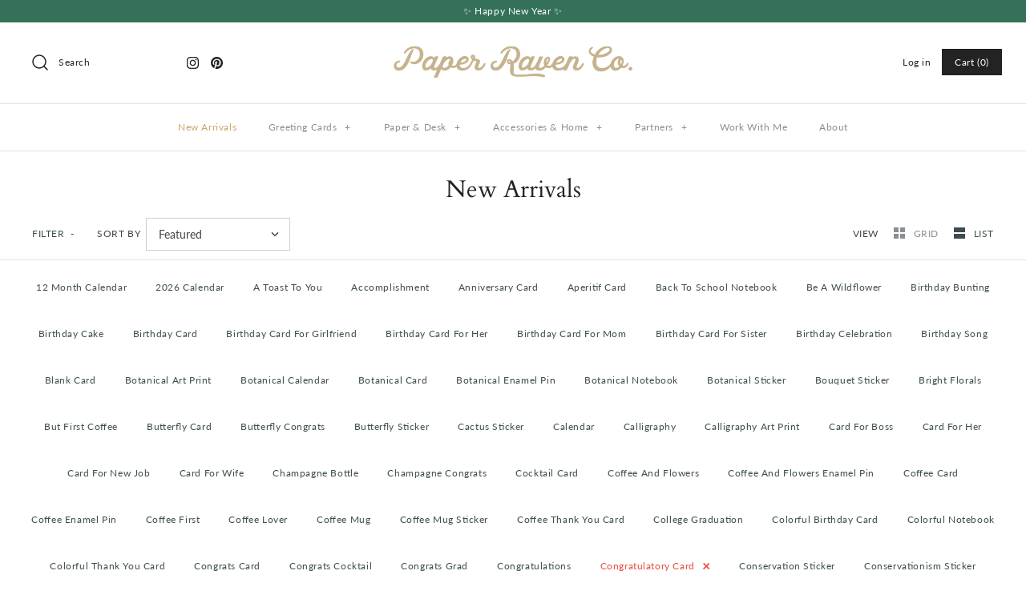

--- FILE ---
content_type: text/html; charset=utf-8
request_url: https://shoppaperravenco.com/collections/spring-collection/congratulatory-card
body_size: 33170
content:
<!DOCTYPE html>
<html class="no-js" lang="en">
<head>
<!-- Google tag (gtag.js) -->
<script async src="https://www.googletagmanager.com/gtag/js?id=G-61V5JXT4K9"></script>
<script>
  window.dataLayer = window.dataLayer || [];
  function gtag(){dataLayer.push(arguments);}
  gtag('js', new Date());

  gtag('config', 'G-61V5JXT4K9');
</script>
  <!-- Symmetry 4.5.5 -->
  <meta charset="UTF-8">
  <meta http-equiv="X-UA-Compatible" content="IE=edge,chrome=1">
  <meta name="viewport" content="width=device-width,initial-scale=1.0" />
  <meta name="theme-color" content="#232323">

  

  <title>
    New Arrivals &ndash; Tagged &quot;congratulatory card&quot; &ndash; Paper Raven Co.
  </title>
  
  <meta name="description" content="" />
  
  <link rel="canonical" href="https://shoppaperravenco.com/collections/spring-collection/congratulatory-card" />

  




<meta property="og:site_name" content="Paper Raven Co.">
<meta property="og:url" content="https://shoppaperravenco.com/collections/spring-collection/congratulatory-card">
<meta property="og:title" content="New Arrivals">
<meta property="og:type" content="product.group">
<meta property="og:description" content="Paper Raven Co. is an illustration and paper goods and stationery brand, featuring greetings cards, holiday cards, tea towels, candles, calendars, notepads, notebooks, and art prints. Paper Raven Co. is perfect for the botanical and floral lover in your life, especially if that's you! ">





<meta name="twitter:card" content="summary_large_image">
<meta name="twitter:title" content="New Arrivals">
<meta name="twitter:description" content="Paper Raven Co. is an illustration and paper goods and stationery brand, featuring greetings cards, holiday cards, tea towels, candles, calendars, notepads, notebooks, and art prints. Paper Raven Co. is perfect for the botanical and floral lover in your life, especially if that's you! ">


  <link href="//shoppaperravenco.com/cdn/shop/t/10/assets/styles.scss.css?v=116582512710444025991768250918" rel="stylesheet" type="text/css" media="all" />

  <script src="https://code.jquery.com/jquery-3.3.1.min.js" type="text/javascript"></script>

  

  <script>window.performance && window.performance.mark && window.performance.mark('shopify.content_for_header.start');</script><meta name="google-site-verification" content="NEKCT1NCAxHFvvO9YawE2L1myazVv-x8Zzi8v6T0o4Y">
<meta id="shopify-digital-wallet" name="shopify-digital-wallet" content="/9478940/digital_wallets/dialog">
<meta name="shopify-checkout-api-token" content="0d40b51046da5dcf405e1bd5519cdf9a">
<meta id="in-context-paypal-metadata" data-shop-id="9478940" data-venmo-supported="true" data-environment="production" data-locale="en_US" data-paypal-v4="true" data-currency="USD">
<link rel="alternate" type="application/atom+xml" title="Feed" href="/collections/spring-collection/congratulatory-card.atom" />
<link rel="alternate" type="application/json+oembed" href="https://shoppaperravenco.com/collections/spring-collection/congratulatory-card.oembed">
<script async="async" src="/checkouts/internal/preloads.js?locale=en-US"></script>
<link rel="preconnect" href="https://shop.app" crossorigin="anonymous">
<script async="async" src="https://shop.app/checkouts/internal/preloads.js?locale=en-US&shop_id=9478940" crossorigin="anonymous"></script>
<script id="apple-pay-shop-capabilities" type="application/json">{"shopId":9478940,"countryCode":"US","currencyCode":"USD","merchantCapabilities":["supports3DS"],"merchantId":"gid:\/\/shopify\/Shop\/9478940","merchantName":"Paper Raven Co.","requiredBillingContactFields":["postalAddress","email"],"requiredShippingContactFields":["postalAddress","email"],"shippingType":"shipping","supportedNetworks":["visa","masterCard","amex","discover","elo","jcb"],"total":{"type":"pending","label":"Paper Raven Co.","amount":"1.00"},"shopifyPaymentsEnabled":true,"supportsSubscriptions":true}</script>
<script id="shopify-features" type="application/json">{"accessToken":"0d40b51046da5dcf405e1bd5519cdf9a","betas":["rich-media-storefront-analytics"],"domain":"shoppaperravenco.com","predictiveSearch":true,"shopId":9478940,"locale":"en"}</script>
<script>var Shopify = Shopify || {};
Shopify.shop = "paper-raven-co.myshopify.com";
Shopify.locale = "en";
Shopify.currency = {"active":"USD","rate":"1.0"};
Shopify.country = "US";
Shopify.theme = {"name":"Symmetry","id":76597264418,"schema_name":"Symmetry","schema_version":"4.5.5","theme_store_id":568,"role":"main"};
Shopify.theme.handle = "null";
Shopify.theme.style = {"id":null,"handle":null};
Shopify.cdnHost = "shoppaperravenco.com/cdn";
Shopify.routes = Shopify.routes || {};
Shopify.routes.root = "/";</script>
<script type="module">!function(o){(o.Shopify=o.Shopify||{}).modules=!0}(window);</script>
<script>!function(o){function n(){var o=[];function n(){o.push(Array.prototype.slice.apply(arguments))}return n.q=o,n}var t=o.Shopify=o.Shopify||{};t.loadFeatures=n(),t.autoloadFeatures=n()}(window);</script>
<script>
  window.ShopifyPay = window.ShopifyPay || {};
  window.ShopifyPay.apiHost = "shop.app\/pay";
  window.ShopifyPay.redirectState = null;
</script>
<script id="shop-js-analytics" type="application/json">{"pageType":"collection"}</script>
<script defer="defer" async type="module" src="//shoppaperravenco.com/cdn/shopifycloud/shop-js/modules/v2/client.init-shop-cart-sync_BT-GjEfc.en.esm.js"></script>
<script defer="defer" async type="module" src="//shoppaperravenco.com/cdn/shopifycloud/shop-js/modules/v2/chunk.common_D58fp_Oc.esm.js"></script>
<script defer="defer" async type="module" src="//shoppaperravenco.com/cdn/shopifycloud/shop-js/modules/v2/chunk.modal_xMitdFEc.esm.js"></script>
<script type="module">
  await import("//shoppaperravenco.com/cdn/shopifycloud/shop-js/modules/v2/client.init-shop-cart-sync_BT-GjEfc.en.esm.js");
await import("//shoppaperravenco.com/cdn/shopifycloud/shop-js/modules/v2/chunk.common_D58fp_Oc.esm.js");
await import("//shoppaperravenco.com/cdn/shopifycloud/shop-js/modules/v2/chunk.modal_xMitdFEc.esm.js");

  window.Shopify.SignInWithShop?.initShopCartSync?.({"fedCMEnabled":true,"windoidEnabled":true});

</script>
<script>
  window.Shopify = window.Shopify || {};
  if (!window.Shopify.featureAssets) window.Shopify.featureAssets = {};
  window.Shopify.featureAssets['shop-js'] = {"shop-cart-sync":["modules/v2/client.shop-cart-sync_DZOKe7Ll.en.esm.js","modules/v2/chunk.common_D58fp_Oc.esm.js","modules/v2/chunk.modal_xMitdFEc.esm.js"],"init-fed-cm":["modules/v2/client.init-fed-cm_B6oLuCjv.en.esm.js","modules/v2/chunk.common_D58fp_Oc.esm.js","modules/v2/chunk.modal_xMitdFEc.esm.js"],"shop-cash-offers":["modules/v2/client.shop-cash-offers_D2sdYoxE.en.esm.js","modules/v2/chunk.common_D58fp_Oc.esm.js","modules/v2/chunk.modal_xMitdFEc.esm.js"],"shop-login-button":["modules/v2/client.shop-login-button_QeVjl5Y3.en.esm.js","modules/v2/chunk.common_D58fp_Oc.esm.js","modules/v2/chunk.modal_xMitdFEc.esm.js"],"pay-button":["modules/v2/client.pay-button_DXTOsIq6.en.esm.js","modules/v2/chunk.common_D58fp_Oc.esm.js","modules/v2/chunk.modal_xMitdFEc.esm.js"],"shop-button":["modules/v2/client.shop-button_DQZHx9pm.en.esm.js","modules/v2/chunk.common_D58fp_Oc.esm.js","modules/v2/chunk.modal_xMitdFEc.esm.js"],"avatar":["modules/v2/client.avatar_BTnouDA3.en.esm.js"],"init-windoid":["modules/v2/client.init-windoid_CR1B-cfM.en.esm.js","modules/v2/chunk.common_D58fp_Oc.esm.js","modules/v2/chunk.modal_xMitdFEc.esm.js"],"init-shop-for-new-customer-accounts":["modules/v2/client.init-shop-for-new-customer-accounts_C_vY_xzh.en.esm.js","modules/v2/client.shop-login-button_QeVjl5Y3.en.esm.js","modules/v2/chunk.common_D58fp_Oc.esm.js","modules/v2/chunk.modal_xMitdFEc.esm.js"],"init-shop-email-lookup-coordinator":["modules/v2/client.init-shop-email-lookup-coordinator_BI7n9ZSv.en.esm.js","modules/v2/chunk.common_D58fp_Oc.esm.js","modules/v2/chunk.modal_xMitdFEc.esm.js"],"init-shop-cart-sync":["modules/v2/client.init-shop-cart-sync_BT-GjEfc.en.esm.js","modules/v2/chunk.common_D58fp_Oc.esm.js","modules/v2/chunk.modal_xMitdFEc.esm.js"],"shop-toast-manager":["modules/v2/client.shop-toast-manager_DiYdP3xc.en.esm.js","modules/v2/chunk.common_D58fp_Oc.esm.js","modules/v2/chunk.modal_xMitdFEc.esm.js"],"init-customer-accounts":["modules/v2/client.init-customer-accounts_D9ZNqS-Q.en.esm.js","modules/v2/client.shop-login-button_QeVjl5Y3.en.esm.js","modules/v2/chunk.common_D58fp_Oc.esm.js","modules/v2/chunk.modal_xMitdFEc.esm.js"],"init-customer-accounts-sign-up":["modules/v2/client.init-customer-accounts-sign-up_iGw4briv.en.esm.js","modules/v2/client.shop-login-button_QeVjl5Y3.en.esm.js","modules/v2/chunk.common_D58fp_Oc.esm.js","modules/v2/chunk.modal_xMitdFEc.esm.js"],"shop-follow-button":["modules/v2/client.shop-follow-button_CqMgW2wH.en.esm.js","modules/v2/chunk.common_D58fp_Oc.esm.js","modules/v2/chunk.modal_xMitdFEc.esm.js"],"checkout-modal":["modules/v2/client.checkout-modal_xHeaAweL.en.esm.js","modules/v2/chunk.common_D58fp_Oc.esm.js","modules/v2/chunk.modal_xMitdFEc.esm.js"],"shop-login":["modules/v2/client.shop-login_D91U-Q7h.en.esm.js","modules/v2/chunk.common_D58fp_Oc.esm.js","modules/v2/chunk.modal_xMitdFEc.esm.js"],"lead-capture":["modules/v2/client.lead-capture_BJmE1dJe.en.esm.js","modules/v2/chunk.common_D58fp_Oc.esm.js","modules/v2/chunk.modal_xMitdFEc.esm.js"],"payment-terms":["modules/v2/client.payment-terms_Ci9AEqFq.en.esm.js","modules/v2/chunk.common_D58fp_Oc.esm.js","modules/v2/chunk.modal_xMitdFEc.esm.js"]};
</script>
<script>(function() {
  var isLoaded = false;
  function asyncLoad() {
    if (isLoaded) return;
    isLoaded = true;
    var urls = ["https:\/\/chimpstatic.com\/mcjs-connected\/js\/users\/1b6af2e7601bdd96053fabedd\/6171c7644be002bbbc5d44030.js?shop=paper-raven-co.myshopify.com","https:\/\/shy.elfsight.com\/p\/platform.js?shop=paper-raven-co.myshopify.com","https:\/\/ecommerce-editor-connector.live.gelato.tech\/ecommerce-editor\/v1\/shopify.esm.js?c=d551590d-e870-4b3c-b481-7a6a70d6ceea\u0026s=9833e94d-e820-479e-b696-cbf5413644b6\u0026shop=paper-raven-co.myshopify.com"];
    for (var i = 0; i < urls.length; i++) {
      var s = document.createElement('script');
      s.type = 'text/javascript';
      s.async = true;
      s.src = urls[i];
      var x = document.getElementsByTagName('script')[0];
      x.parentNode.insertBefore(s, x);
    }
  };
  if(window.attachEvent) {
    window.attachEvent('onload', asyncLoad);
  } else {
    window.addEventListener('load', asyncLoad, false);
  }
})();</script>
<script id="__st">var __st={"a":9478940,"offset":-18000,"reqid":"8a92e758-db68-4ebe-9152-46d1f31fb5d9-1769200032","pageurl":"shoppaperravenco.com\/collections\/spring-collection\/congratulatory-card","u":"376b3379adcc","p":"collection","rtyp":"collection","rid":265633005638};</script>
<script>window.ShopifyPaypalV4VisibilityTracking = true;</script>
<script id="captcha-bootstrap">!function(){'use strict';const t='contact',e='account',n='new_comment',o=[[t,t],['blogs',n],['comments',n],[t,'customer']],c=[[e,'customer_login'],[e,'guest_login'],[e,'recover_customer_password'],[e,'create_customer']],r=t=>t.map((([t,e])=>`form[action*='/${t}']:not([data-nocaptcha='true']) input[name='form_type'][value='${e}']`)).join(','),a=t=>()=>t?[...document.querySelectorAll(t)].map((t=>t.form)):[];function s(){const t=[...o],e=r(t);return a(e)}const i='password',u='form_key',d=['recaptcha-v3-token','g-recaptcha-response','h-captcha-response',i],f=()=>{try{return window.sessionStorage}catch{return}},m='__shopify_v',_=t=>t.elements[u];function p(t,e,n=!1){try{const o=window.sessionStorage,c=JSON.parse(o.getItem(e)),{data:r}=function(t){const{data:e,action:n}=t;return t[m]||n?{data:e,action:n}:{data:t,action:n}}(c);for(const[e,n]of Object.entries(r))t.elements[e]&&(t.elements[e].value=n);n&&o.removeItem(e)}catch(o){console.error('form repopulation failed',{error:o})}}const l='form_type',E='cptcha';function T(t){t.dataset[E]=!0}const w=window,h=w.document,L='Shopify',v='ce_forms',y='captcha';let A=!1;((t,e)=>{const n=(g='f06e6c50-85a8-45c8-87d0-21a2b65856fe',I='https://cdn.shopify.com/shopifycloud/storefront-forms-hcaptcha/ce_storefront_forms_captcha_hcaptcha.v1.5.2.iife.js',D={infoText:'Protected by hCaptcha',privacyText:'Privacy',termsText:'Terms'},(t,e,n)=>{const o=w[L][v],c=o.bindForm;if(c)return c(t,g,e,D).then(n);var r;o.q.push([[t,g,e,D],n]),r=I,A||(h.body.append(Object.assign(h.createElement('script'),{id:'captcha-provider',async:!0,src:r})),A=!0)});var g,I,D;w[L]=w[L]||{},w[L][v]=w[L][v]||{},w[L][v].q=[],w[L][y]=w[L][y]||{},w[L][y].protect=function(t,e){n(t,void 0,e),T(t)},Object.freeze(w[L][y]),function(t,e,n,w,h,L){const[v,y,A,g]=function(t,e,n){const i=e?o:[],u=t?c:[],d=[...i,...u],f=r(d),m=r(i),_=r(d.filter((([t,e])=>n.includes(e))));return[a(f),a(m),a(_),s()]}(w,h,L),I=t=>{const e=t.target;return e instanceof HTMLFormElement?e:e&&e.form},D=t=>v().includes(t);t.addEventListener('submit',(t=>{const e=I(t);if(!e)return;const n=D(e)&&!e.dataset.hcaptchaBound&&!e.dataset.recaptchaBound,o=_(e),c=g().includes(e)&&(!o||!o.value);(n||c)&&t.preventDefault(),c&&!n&&(function(t){try{if(!f())return;!function(t){const e=f();if(!e)return;const n=_(t);if(!n)return;const o=n.value;o&&e.removeItem(o)}(t);const e=Array.from(Array(32),(()=>Math.random().toString(36)[2])).join('');!function(t,e){_(t)||t.append(Object.assign(document.createElement('input'),{type:'hidden',name:u})),t.elements[u].value=e}(t,e),function(t,e){const n=f();if(!n)return;const o=[...t.querySelectorAll(`input[type='${i}']`)].map((({name:t})=>t)),c=[...d,...o],r={};for(const[a,s]of new FormData(t).entries())c.includes(a)||(r[a]=s);n.setItem(e,JSON.stringify({[m]:1,action:t.action,data:r}))}(t,e)}catch(e){console.error('failed to persist form',e)}}(e),e.submit())}));const S=(t,e)=>{t&&!t.dataset[E]&&(n(t,e.some((e=>e===t))),T(t))};for(const o of['focusin','change'])t.addEventListener(o,(t=>{const e=I(t);D(e)&&S(e,y())}));const B=e.get('form_key'),M=e.get(l),P=B&&M;t.addEventListener('DOMContentLoaded',(()=>{const t=y();if(P)for(const e of t)e.elements[l].value===M&&p(e,B);[...new Set([...A(),...v().filter((t=>'true'===t.dataset.shopifyCaptcha))])].forEach((e=>S(e,t)))}))}(h,new URLSearchParams(w.location.search),n,t,e,['guest_login'])})(!0,!0)}();</script>
<script integrity="sha256-4kQ18oKyAcykRKYeNunJcIwy7WH5gtpwJnB7kiuLZ1E=" data-source-attribution="shopify.loadfeatures" defer="defer" src="//shoppaperravenco.com/cdn/shopifycloud/storefront/assets/storefront/load_feature-a0a9edcb.js" crossorigin="anonymous"></script>
<script crossorigin="anonymous" defer="defer" src="//shoppaperravenco.com/cdn/shopifycloud/storefront/assets/shopify_pay/storefront-65b4c6d7.js?v=20250812"></script>
<script data-source-attribution="shopify.dynamic_checkout.dynamic.init">var Shopify=Shopify||{};Shopify.PaymentButton=Shopify.PaymentButton||{isStorefrontPortableWallets:!0,init:function(){window.Shopify.PaymentButton.init=function(){};var t=document.createElement("script");t.src="https://shoppaperravenco.com/cdn/shopifycloud/portable-wallets/latest/portable-wallets.en.js",t.type="module",document.head.appendChild(t)}};
</script>
<script data-source-attribution="shopify.dynamic_checkout.buyer_consent">
  function portableWalletsHideBuyerConsent(e){var t=document.getElementById("shopify-buyer-consent"),n=document.getElementById("shopify-subscription-policy-button");t&&n&&(t.classList.add("hidden"),t.setAttribute("aria-hidden","true"),n.removeEventListener("click",e))}function portableWalletsShowBuyerConsent(e){var t=document.getElementById("shopify-buyer-consent"),n=document.getElementById("shopify-subscription-policy-button");t&&n&&(t.classList.remove("hidden"),t.removeAttribute("aria-hidden"),n.addEventListener("click",e))}window.Shopify?.PaymentButton&&(window.Shopify.PaymentButton.hideBuyerConsent=portableWalletsHideBuyerConsent,window.Shopify.PaymentButton.showBuyerConsent=portableWalletsShowBuyerConsent);
</script>
<script>
  function portableWalletsCleanup(e){e&&e.src&&console.error("Failed to load portable wallets script "+e.src);var t=document.querySelectorAll("shopify-accelerated-checkout .shopify-payment-button__skeleton, shopify-accelerated-checkout-cart .wallet-cart-button__skeleton"),e=document.getElementById("shopify-buyer-consent");for(let e=0;e<t.length;e++)t[e].remove();e&&e.remove()}function portableWalletsNotLoadedAsModule(e){e instanceof ErrorEvent&&"string"==typeof e.message&&e.message.includes("import.meta")&&"string"==typeof e.filename&&e.filename.includes("portable-wallets")&&(window.removeEventListener("error",portableWalletsNotLoadedAsModule),window.Shopify.PaymentButton.failedToLoad=e,"loading"===document.readyState?document.addEventListener("DOMContentLoaded",window.Shopify.PaymentButton.init):window.Shopify.PaymentButton.init())}window.addEventListener("error",portableWalletsNotLoadedAsModule);
</script>

<script type="module" src="https://shoppaperravenco.com/cdn/shopifycloud/portable-wallets/latest/portable-wallets.en.js" onError="portableWalletsCleanup(this)" crossorigin="anonymous"></script>
<script nomodule>
  document.addEventListener("DOMContentLoaded", portableWalletsCleanup);
</script>

<link id="shopify-accelerated-checkout-styles" rel="stylesheet" media="screen" href="https://shoppaperravenco.com/cdn/shopifycloud/portable-wallets/latest/accelerated-checkout-backwards-compat.css" crossorigin="anonymous">
<style id="shopify-accelerated-checkout-cart">
        #shopify-buyer-consent {
  margin-top: 1em;
  display: inline-block;
  width: 100%;
}

#shopify-buyer-consent.hidden {
  display: none;
}

#shopify-subscription-policy-button {
  background: none;
  border: none;
  padding: 0;
  text-decoration: underline;
  font-size: inherit;
  cursor: pointer;
}

#shopify-subscription-policy-button::before {
  box-shadow: none;
}

      </style>

<script>window.performance && window.performance.mark && window.performance.mark('shopify.content_for_header.end');</script>

  <script>
    Shopify.money_format = "$ {{amount}}";
    window.theme = window.theme || {};
    theme.jQuery = jQuery;
    theme.money_format = "$ {{amount}}";
    theme.money_container = '.theme-money';
    theme.strings = {
      previous: "Previous",
      next: "Next"
    };
    document.documentElement.className = document.documentElement.className.replace('no-js', '');
  </script>
<meta property="og:image" content="https://cdn.shopify.com/s/files/1/0947/8940/files/PRC_2019_LogoGold_Website_e343f8d1-d0e4-4e36-b7e9-a1dd99566ea5.png?height=628&pad_color=ffffff&v=1613764468&width=1200" />
<meta property="og:image:secure_url" content="https://cdn.shopify.com/s/files/1/0947/8940/files/PRC_2019_LogoGold_Website_e343f8d1-d0e4-4e36-b7e9-a1dd99566ea5.png?height=628&pad_color=ffffff&v=1613764468&width=1200" />
<meta property="og:image:width" content="1200" />
<meta property="og:image:height" content="628" />
<link href="https://monorail-edge.shopifysvc.com" rel="dns-prefetch">
<script>(function(){if ("sendBeacon" in navigator && "performance" in window) {try {var session_token_from_headers = performance.getEntriesByType('navigation')[0].serverTiming.find(x => x.name == '_s').description;} catch {var session_token_from_headers = undefined;}var session_cookie_matches = document.cookie.match(/_shopify_s=([^;]*)/);var session_token_from_cookie = session_cookie_matches && session_cookie_matches.length === 2 ? session_cookie_matches[1] : "";var session_token = session_token_from_headers || session_token_from_cookie || "";function handle_abandonment_event(e) {var entries = performance.getEntries().filter(function(entry) {return /monorail-edge.shopifysvc.com/.test(entry.name);});if (!window.abandonment_tracked && entries.length === 0) {window.abandonment_tracked = true;var currentMs = Date.now();var navigation_start = performance.timing.navigationStart;var payload = {shop_id: 9478940,url: window.location.href,navigation_start,duration: currentMs - navigation_start,session_token,page_type: "collection"};window.navigator.sendBeacon("https://monorail-edge.shopifysvc.com/v1/produce", JSON.stringify({schema_id: "online_store_buyer_site_abandonment/1.1",payload: payload,metadata: {event_created_at_ms: currentMs,event_sent_at_ms: currentMs}}));}}window.addEventListener('pagehide', handle_abandonment_event);}}());</script>
<script id="web-pixels-manager-setup">(function e(e,d,r,n,o){if(void 0===o&&(o={}),!Boolean(null===(a=null===(i=window.Shopify)||void 0===i?void 0:i.analytics)||void 0===a?void 0:a.replayQueue)){var i,a;window.Shopify=window.Shopify||{};var t=window.Shopify;t.analytics=t.analytics||{};var s=t.analytics;s.replayQueue=[],s.publish=function(e,d,r){return s.replayQueue.push([e,d,r]),!0};try{self.performance.mark("wpm:start")}catch(e){}var l=function(){var e={modern:/Edge?\/(1{2}[4-9]|1[2-9]\d|[2-9]\d{2}|\d{4,})\.\d+(\.\d+|)|Firefox\/(1{2}[4-9]|1[2-9]\d|[2-9]\d{2}|\d{4,})\.\d+(\.\d+|)|Chrom(ium|e)\/(9{2}|\d{3,})\.\d+(\.\d+|)|(Maci|X1{2}).+ Version\/(15\.\d+|(1[6-9]|[2-9]\d|\d{3,})\.\d+)([,.]\d+|)( \(\w+\)|)( Mobile\/\w+|) Safari\/|Chrome.+OPR\/(9{2}|\d{3,})\.\d+\.\d+|(CPU[ +]OS|iPhone[ +]OS|CPU[ +]iPhone|CPU IPhone OS|CPU iPad OS)[ +]+(15[._]\d+|(1[6-9]|[2-9]\d|\d{3,})[._]\d+)([._]\d+|)|Android:?[ /-](13[3-9]|1[4-9]\d|[2-9]\d{2}|\d{4,})(\.\d+|)(\.\d+|)|Android.+Firefox\/(13[5-9]|1[4-9]\d|[2-9]\d{2}|\d{4,})\.\d+(\.\d+|)|Android.+Chrom(ium|e)\/(13[3-9]|1[4-9]\d|[2-9]\d{2}|\d{4,})\.\d+(\.\d+|)|SamsungBrowser\/([2-9]\d|\d{3,})\.\d+/,legacy:/Edge?\/(1[6-9]|[2-9]\d|\d{3,})\.\d+(\.\d+|)|Firefox\/(5[4-9]|[6-9]\d|\d{3,})\.\d+(\.\d+|)|Chrom(ium|e)\/(5[1-9]|[6-9]\d|\d{3,})\.\d+(\.\d+|)([\d.]+$|.*Safari\/(?![\d.]+ Edge\/[\d.]+$))|(Maci|X1{2}).+ Version\/(10\.\d+|(1[1-9]|[2-9]\d|\d{3,})\.\d+)([,.]\d+|)( \(\w+\)|)( Mobile\/\w+|) Safari\/|Chrome.+OPR\/(3[89]|[4-9]\d|\d{3,})\.\d+\.\d+|(CPU[ +]OS|iPhone[ +]OS|CPU[ +]iPhone|CPU IPhone OS|CPU iPad OS)[ +]+(10[._]\d+|(1[1-9]|[2-9]\d|\d{3,})[._]\d+)([._]\d+|)|Android:?[ /-](13[3-9]|1[4-9]\d|[2-9]\d{2}|\d{4,})(\.\d+|)(\.\d+|)|Mobile Safari.+OPR\/([89]\d|\d{3,})\.\d+\.\d+|Android.+Firefox\/(13[5-9]|1[4-9]\d|[2-9]\d{2}|\d{4,})\.\d+(\.\d+|)|Android.+Chrom(ium|e)\/(13[3-9]|1[4-9]\d|[2-9]\d{2}|\d{4,})\.\d+(\.\d+|)|Android.+(UC? ?Browser|UCWEB|U3)[ /]?(15\.([5-9]|\d{2,})|(1[6-9]|[2-9]\d|\d{3,})\.\d+)\.\d+|SamsungBrowser\/(5\.\d+|([6-9]|\d{2,})\.\d+)|Android.+MQ{2}Browser\/(14(\.(9|\d{2,})|)|(1[5-9]|[2-9]\d|\d{3,})(\.\d+|))(\.\d+|)|K[Aa][Ii]OS\/(3\.\d+|([4-9]|\d{2,})\.\d+)(\.\d+|)/},d=e.modern,r=e.legacy,n=navigator.userAgent;return n.match(d)?"modern":n.match(r)?"legacy":"unknown"}(),u="modern"===l?"modern":"legacy",c=(null!=n?n:{modern:"",legacy:""})[u],f=function(e){return[e.baseUrl,"/wpm","/b",e.hashVersion,"modern"===e.buildTarget?"m":"l",".js"].join("")}({baseUrl:d,hashVersion:r,buildTarget:u}),m=function(e){var d=e.version,r=e.bundleTarget,n=e.surface,o=e.pageUrl,i=e.monorailEndpoint;return{emit:function(e){var a=e.status,t=e.errorMsg,s=(new Date).getTime(),l=JSON.stringify({metadata:{event_sent_at_ms:s},events:[{schema_id:"web_pixels_manager_load/3.1",payload:{version:d,bundle_target:r,page_url:o,status:a,surface:n,error_msg:t},metadata:{event_created_at_ms:s}}]});if(!i)return console&&console.warn&&console.warn("[Web Pixels Manager] No Monorail endpoint provided, skipping logging."),!1;try{return self.navigator.sendBeacon.bind(self.navigator)(i,l)}catch(e){}var u=new XMLHttpRequest;try{return u.open("POST",i,!0),u.setRequestHeader("Content-Type","text/plain"),u.send(l),!0}catch(e){return console&&console.warn&&console.warn("[Web Pixels Manager] Got an unhandled error while logging to Monorail."),!1}}}}({version:r,bundleTarget:l,surface:e.surface,pageUrl:self.location.href,monorailEndpoint:e.monorailEndpoint});try{o.browserTarget=l,function(e){var d=e.src,r=e.async,n=void 0===r||r,o=e.onload,i=e.onerror,a=e.sri,t=e.scriptDataAttributes,s=void 0===t?{}:t,l=document.createElement("script"),u=document.querySelector("head"),c=document.querySelector("body");if(l.async=n,l.src=d,a&&(l.integrity=a,l.crossOrigin="anonymous"),s)for(var f in s)if(Object.prototype.hasOwnProperty.call(s,f))try{l.dataset[f]=s[f]}catch(e){}if(o&&l.addEventListener("load",o),i&&l.addEventListener("error",i),u)u.appendChild(l);else{if(!c)throw new Error("Did not find a head or body element to append the script");c.appendChild(l)}}({src:f,async:!0,onload:function(){if(!function(){var e,d;return Boolean(null===(d=null===(e=window.Shopify)||void 0===e?void 0:e.analytics)||void 0===d?void 0:d.initialized)}()){var d=window.webPixelsManager.init(e)||void 0;if(d){var r=window.Shopify.analytics;r.replayQueue.forEach((function(e){var r=e[0],n=e[1],o=e[2];d.publishCustomEvent(r,n,o)})),r.replayQueue=[],r.publish=d.publishCustomEvent,r.visitor=d.visitor,r.initialized=!0}}},onerror:function(){return m.emit({status:"failed",errorMsg:"".concat(f," has failed to load")})},sri:function(e){var d=/^sha384-[A-Za-z0-9+/=]+$/;return"string"==typeof e&&d.test(e)}(c)?c:"",scriptDataAttributes:o}),m.emit({status:"loading"})}catch(e){m.emit({status:"failed",errorMsg:(null==e?void 0:e.message)||"Unknown error"})}}})({shopId: 9478940,storefrontBaseUrl: "https://shoppaperravenco.com",extensionsBaseUrl: "https://extensions.shopifycdn.com/cdn/shopifycloud/web-pixels-manager",monorailEndpoint: "https://monorail-edge.shopifysvc.com/unstable/produce_batch",surface: "storefront-renderer",enabledBetaFlags: ["2dca8a86"],webPixelsConfigList: [{"id":"458489926","configuration":"{\"config\":\"{\\\"pixel_id\\\":\\\"G-TX4LVEFX60\\\",\\\"target_country\\\":\\\"US\\\",\\\"gtag_events\\\":[{\\\"type\\\":\\\"begin_checkout\\\",\\\"action_label\\\":\\\"G-TX4LVEFX60\\\"},{\\\"type\\\":\\\"search\\\",\\\"action_label\\\":\\\"G-TX4LVEFX60\\\"},{\\\"type\\\":\\\"view_item\\\",\\\"action_label\\\":[\\\"G-TX4LVEFX60\\\",\\\"MC-RD2KRN2P47\\\"]},{\\\"type\\\":\\\"purchase\\\",\\\"action_label\\\":[\\\"G-TX4LVEFX60\\\",\\\"MC-RD2KRN2P47\\\"]},{\\\"type\\\":\\\"page_view\\\",\\\"action_label\\\":[\\\"G-TX4LVEFX60\\\",\\\"MC-RD2KRN2P47\\\"]},{\\\"type\\\":\\\"add_payment_info\\\",\\\"action_label\\\":\\\"G-TX4LVEFX60\\\"},{\\\"type\\\":\\\"add_to_cart\\\",\\\"action_label\\\":\\\"G-TX4LVEFX60\\\"}],\\\"enable_monitoring_mode\\\":false}\"}","eventPayloadVersion":"v1","runtimeContext":"OPEN","scriptVersion":"b2a88bafab3e21179ed38636efcd8a93","type":"APP","apiClientId":1780363,"privacyPurposes":[],"dataSharingAdjustments":{"protectedCustomerApprovalScopes":["read_customer_address","read_customer_email","read_customer_name","read_customer_personal_data","read_customer_phone"]}},{"id":"88211526","configuration":"{\"tagID\":\"2619997644853\"}","eventPayloadVersion":"v1","runtimeContext":"STRICT","scriptVersion":"18031546ee651571ed29edbe71a3550b","type":"APP","apiClientId":3009811,"privacyPurposes":["ANALYTICS","MARKETING","SALE_OF_DATA"],"dataSharingAdjustments":{"protectedCustomerApprovalScopes":["read_customer_address","read_customer_email","read_customer_name","read_customer_personal_data","read_customer_phone"]}},{"id":"63307846","eventPayloadVersion":"v1","runtimeContext":"LAX","scriptVersion":"1","type":"CUSTOM","privacyPurposes":["MARKETING"],"name":"Meta pixel (migrated)"},{"id":"shopify-app-pixel","configuration":"{}","eventPayloadVersion":"v1","runtimeContext":"STRICT","scriptVersion":"0450","apiClientId":"shopify-pixel","type":"APP","privacyPurposes":["ANALYTICS","MARKETING"]},{"id":"shopify-custom-pixel","eventPayloadVersion":"v1","runtimeContext":"LAX","scriptVersion":"0450","apiClientId":"shopify-pixel","type":"CUSTOM","privacyPurposes":["ANALYTICS","MARKETING"]}],isMerchantRequest: false,initData: {"shop":{"name":"Paper Raven Co.","paymentSettings":{"currencyCode":"USD"},"myshopifyDomain":"paper-raven-co.myshopify.com","countryCode":"US","storefrontUrl":"https:\/\/shoppaperravenco.com"},"customer":null,"cart":null,"checkout":null,"productVariants":[],"purchasingCompany":null},},"https://shoppaperravenco.com/cdn","fcfee988w5aeb613cpc8e4bc33m6693e112",{"modern":"","legacy":""},{"shopId":"9478940","storefrontBaseUrl":"https:\/\/shoppaperravenco.com","extensionBaseUrl":"https:\/\/extensions.shopifycdn.com\/cdn\/shopifycloud\/web-pixels-manager","surface":"storefront-renderer","enabledBetaFlags":"[\"2dca8a86\"]","isMerchantRequest":"false","hashVersion":"fcfee988w5aeb613cpc8e4bc33m6693e112","publish":"custom","events":"[[\"page_viewed\",{}],[\"collection_viewed\",{\"collection\":{\"id\":\"265633005638\",\"title\":\"New Arrivals\",\"productVariants\":[{\"price\":{\"amount\":5.0,\"currencyCode\":\"USD\"},\"product\":{\"title\":\"NEW! Butterfly Congrats Card\",\"vendor\":\"Paper Raven Co\",\"id\":\"7111803437126\",\"untranslatedTitle\":\"NEW! Butterfly Congrats Card\",\"url\":\"\/products\/new-butterfly-congrats-card\",\"type\":\"Stationery\"},\"id\":\"40559161835590\",\"image\":{\"src\":\"\/\/shoppaperravenco.com\/cdn\/shop\/products\/ButterfliesCongrats1.png?v=1681330210\"},\"sku\":\"\",\"title\":\"Single Card\",\"untranslatedTitle\":\"Single Card\"},{\"price\":{\"amount\":5.0,\"currencyCode\":\"USD\"},\"product\":{\"title\":\"NEW! Champagne Congrats Card\",\"vendor\":\"Paper Raven Co\",\"id\":\"7111803928646\",\"untranslatedTitle\":\"NEW! Champagne Congrats Card\",\"url\":\"\/products\/new-champagne-congrats-card\",\"type\":\"Stationery\"},\"id\":\"40559164194886\",\"image\":{\"src\":\"\/\/shoppaperravenco.com\/cdn\/shop\/products\/ChampagneCongrats1.png?v=1681330436\"},\"sku\":\"\",\"title\":\"Single Card\",\"untranslatedTitle\":\"Single Card\"}]}}]]"});</script><script>
  window.ShopifyAnalytics = window.ShopifyAnalytics || {};
  window.ShopifyAnalytics.meta = window.ShopifyAnalytics.meta || {};
  window.ShopifyAnalytics.meta.currency = 'USD';
  var meta = {"products":[{"id":7111803437126,"gid":"gid:\/\/shopify\/Product\/7111803437126","vendor":"Paper Raven Co","type":"Stationery","handle":"new-butterfly-congrats-card","variants":[{"id":40559161835590,"price":500,"name":"NEW! Butterfly Congrats Card - Single Card","public_title":"Single Card","sku":""},{"id":40559161868358,"price":2200,"name":"NEW! Butterfly Congrats Card - Box Set of 8","public_title":"Box Set of 8","sku":""}],"remote":false},{"id":7111803928646,"gid":"gid:\/\/shopify\/Product\/7111803928646","vendor":"Paper Raven Co","type":"Stationery","handle":"new-champagne-congrats-card","variants":[{"id":40559164194886,"price":500,"name":"NEW! Champagne Congrats Card - Single Card","public_title":"Single Card","sku":""},{"id":40559164227654,"price":2200,"name":"NEW! Champagne Congrats Card - Box Set of 8","public_title":"Box Set of 8","sku":""}],"remote":false}],"page":{"pageType":"collection","resourceType":"collection","resourceId":265633005638,"requestId":"8a92e758-db68-4ebe-9152-46d1f31fb5d9-1769200032"}};
  for (var attr in meta) {
    window.ShopifyAnalytics.meta[attr] = meta[attr];
  }
</script>
<script class="analytics">
  (function () {
    var customDocumentWrite = function(content) {
      var jquery = null;

      if (window.jQuery) {
        jquery = window.jQuery;
      } else if (window.Checkout && window.Checkout.$) {
        jquery = window.Checkout.$;
      }

      if (jquery) {
        jquery('body').append(content);
      }
    };

    var hasLoggedConversion = function(token) {
      if (token) {
        return document.cookie.indexOf('loggedConversion=' + token) !== -1;
      }
      return false;
    }

    var setCookieIfConversion = function(token) {
      if (token) {
        var twoMonthsFromNow = new Date(Date.now());
        twoMonthsFromNow.setMonth(twoMonthsFromNow.getMonth() + 2);

        document.cookie = 'loggedConversion=' + token + '; expires=' + twoMonthsFromNow;
      }
    }

    var trekkie = window.ShopifyAnalytics.lib = window.trekkie = window.trekkie || [];
    if (trekkie.integrations) {
      return;
    }
    trekkie.methods = [
      'identify',
      'page',
      'ready',
      'track',
      'trackForm',
      'trackLink'
    ];
    trekkie.factory = function(method) {
      return function() {
        var args = Array.prototype.slice.call(arguments);
        args.unshift(method);
        trekkie.push(args);
        return trekkie;
      };
    };
    for (var i = 0; i < trekkie.methods.length; i++) {
      var key = trekkie.methods[i];
      trekkie[key] = trekkie.factory(key);
    }
    trekkie.load = function(config) {
      trekkie.config = config || {};
      trekkie.config.initialDocumentCookie = document.cookie;
      var first = document.getElementsByTagName('script')[0];
      var script = document.createElement('script');
      script.type = 'text/javascript';
      script.onerror = function(e) {
        var scriptFallback = document.createElement('script');
        scriptFallback.type = 'text/javascript';
        scriptFallback.onerror = function(error) {
                var Monorail = {
      produce: function produce(monorailDomain, schemaId, payload) {
        var currentMs = new Date().getTime();
        var event = {
          schema_id: schemaId,
          payload: payload,
          metadata: {
            event_created_at_ms: currentMs,
            event_sent_at_ms: currentMs
          }
        };
        return Monorail.sendRequest("https://" + monorailDomain + "/v1/produce", JSON.stringify(event));
      },
      sendRequest: function sendRequest(endpointUrl, payload) {
        // Try the sendBeacon API
        if (window && window.navigator && typeof window.navigator.sendBeacon === 'function' && typeof window.Blob === 'function' && !Monorail.isIos12()) {
          var blobData = new window.Blob([payload], {
            type: 'text/plain'
          });

          if (window.navigator.sendBeacon(endpointUrl, blobData)) {
            return true;
          } // sendBeacon was not successful

        } // XHR beacon

        var xhr = new XMLHttpRequest();

        try {
          xhr.open('POST', endpointUrl);
          xhr.setRequestHeader('Content-Type', 'text/plain');
          xhr.send(payload);
        } catch (e) {
          console.log(e);
        }

        return false;
      },
      isIos12: function isIos12() {
        return window.navigator.userAgent.lastIndexOf('iPhone; CPU iPhone OS 12_') !== -1 || window.navigator.userAgent.lastIndexOf('iPad; CPU OS 12_') !== -1;
      }
    };
    Monorail.produce('monorail-edge.shopifysvc.com',
      'trekkie_storefront_load_errors/1.1',
      {shop_id: 9478940,
      theme_id: 76597264418,
      app_name: "storefront",
      context_url: window.location.href,
      source_url: "//shoppaperravenco.com/cdn/s/trekkie.storefront.8d95595f799fbf7e1d32231b9a28fd43b70c67d3.min.js"});

        };
        scriptFallback.async = true;
        scriptFallback.src = '//shoppaperravenco.com/cdn/s/trekkie.storefront.8d95595f799fbf7e1d32231b9a28fd43b70c67d3.min.js';
        first.parentNode.insertBefore(scriptFallback, first);
      };
      script.async = true;
      script.src = '//shoppaperravenco.com/cdn/s/trekkie.storefront.8d95595f799fbf7e1d32231b9a28fd43b70c67d3.min.js';
      first.parentNode.insertBefore(script, first);
    };
    trekkie.load(
      {"Trekkie":{"appName":"storefront","development":false,"defaultAttributes":{"shopId":9478940,"isMerchantRequest":null,"themeId":76597264418,"themeCityHash":"18293439492178536779","contentLanguage":"en","currency":"USD","eventMetadataId":"cc40d62d-947d-48f0-a0c6-1733f766acda"},"isServerSideCookieWritingEnabled":true,"monorailRegion":"shop_domain","enabledBetaFlags":["65f19447"]},"Session Attribution":{},"S2S":{"facebookCapiEnabled":false,"source":"trekkie-storefront-renderer","apiClientId":580111}}
    );

    var loaded = false;
    trekkie.ready(function() {
      if (loaded) return;
      loaded = true;

      window.ShopifyAnalytics.lib = window.trekkie;

      var originalDocumentWrite = document.write;
      document.write = customDocumentWrite;
      try { window.ShopifyAnalytics.merchantGoogleAnalytics.call(this); } catch(error) {};
      document.write = originalDocumentWrite;

      window.ShopifyAnalytics.lib.page(null,{"pageType":"collection","resourceType":"collection","resourceId":265633005638,"requestId":"8a92e758-db68-4ebe-9152-46d1f31fb5d9-1769200032","shopifyEmitted":true});

      var match = window.location.pathname.match(/checkouts\/(.+)\/(thank_you|post_purchase)/)
      var token = match? match[1]: undefined;
      if (!hasLoggedConversion(token)) {
        setCookieIfConversion(token);
        window.ShopifyAnalytics.lib.track("Viewed Product Category",{"currency":"USD","category":"Collection: spring-collection","collectionName":"spring-collection","collectionId":265633005638,"nonInteraction":true},undefined,undefined,{"shopifyEmitted":true});
      }
    });


        var eventsListenerScript = document.createElement('script');
        eventsListenerScript.async = true;
        eventsListenerScript.src = "//shoppaperravenco.com/cdn/shopifycloud/storefront/assets/shop_events_listener-3da45d37.js";
        document.getElementsByTagName('head')[0].appendChild(eventsListenerScript);

})();</script>
  <script>
  if (!window.ga || (window.ga && typeof window.ga !== 'function')) {
    window.ga = function ga() {
      (window.ga.q = window.ga.q || []).push(arguments);
      if (window.Shopify && window.Shopify.analytics && typeof window.Shopify.analytics.publish === 'function') {
        window.Shopify.analytics.publish("ga_stub_called", {}, {sendTo: "google_osp_migration"});
      }
      console.error("Shopify's Google Analytics stub called with:", Array.from(arguments), "\nSee https://help.shopify.com/manual/promoting-marketing/pixels/pixel-migration#google for more information.");
    };
    if (window.Shopify && window.Shopify.analytics && typeof window.Shopify.analytics.publish === 'function') {
      window.Shopify.analytics.publish("ga_stub_initialized", {}, {sendTo: "google_osp_migration"});
    }
  }
</script>
<script
  defer
  src="https://shoppaperravenco.com/cdn/shopifycloud/perf-kit/shopify-perf-kit-3.0.4.min.js"
  data-application="storefront-renderer"
  data-shop-id="9478940"
  data-render-region="gcp-us-central1"
  data-page-type="collection"
  data-theme-instance-id="76597264418"
  data-theme-name="Symmetry"
  data-theme-version="4.5.5"
  data-monorail-region="shop_domain"
  data-resource-timing-sampling-rate="10"
  data-shs="true"
  data-shs-beacon="true"
  data-shs-export-with-fetch="true"
  data-shs-logs-sample-rate="1"
  data-shs-beacon-endpoint="https://shoppaperravenco.com/api/collect"
></script>
</head>

  
<body class="template-collection">
  <a class="skip-link visually-hidden" href="#content">Skip to content</a>

  <div id="shopify-section-header" class="shopify-section"><style type="text/css">
  .logo img {
    width: 300px;
  }

  #mobile-header .logo img {
    width: 125px;
  }
</style>



<div data-section-type="header">
  
  
    <style type="text/css">
      .announcement {
        background: #347158;
        color: #ffffff;
      }
    </style>
    <div class="announcement">
      
      <div class="announcement__inner">
        ✨️ Happy New Year ✨️
      </div>
      
    </div>
  
  

  <div id="pageheader">

    

    <div id="mobile-header" class="cf">
      <button class="notabutton mobile-nav-toggle" aria-label="Toggle menu" aria-controls="main-nav">
        <svg xmlns="http://www.w3.org/2000/svg" width="24" height="24" viewBox="0 0 24 24" fill="none" stroke="currentColor" stroke-width="1" stroke-linecap="round" stroke-linejoin="round" class="feather feather-menu"><line x1="3" y1="12" x2="21" y2="12"></line><line x1="3" y1="6" x2="21" y2="6"></line><line x1="3" y1="18" x2="21" y2="18"></line></svg>
      </button>
      
    <div class="logo">
      <a href="/" title="Paper Raven Co.">
        
        
        <img src="//shoppaperravenco.com/cdn/shop/files/PRC_2019_LogoGold_Website_e343f8d1-d0e4-4e36-b7e9-a1dd99566ea5_600x.png?v=1613764468" alt="" />
        
      </a>
    </div><!-- /#logo -->
    
      <a href="/cart" class="cart-count">
        <span class="beside-svg">(0)</span>
        <svg xmlns="http://www.w3.org/2000/svg" width="24" height="24" viewBox="0 0 24 24" fill="none" stroke="currentColor" stroke-width="1.5" stroke-linecap="round" stroke-linejoin="round" class="feather feather-shopping-bag"><title>Cart</title><path d="M6 2L3 6v14a2 2 0 0 0 2 2h14a2 2 0 0 0 2-2V6l-3-4z"></path><line x1="3" y1="6" x2="21" y2="6"></line><path d="M16 10a4 4 0 0 1-8 0"></path></svg>
      </a>
    </div>

    <div class="logo-area logo-pos- cf">

      <div class="container">
    <div class="logo">
      <a href="/" title="Paper Raven Co.">
        
        
        <img src="//shoppaperravenco.com/cdn/shop/files/PRC_2019_LogoGold_Website_e343f8d1-d0e4-4e36-b7e9-a1dd99566ea5_600x.png?v=1613764468" alt="" />
        
      </a>
    </div><!-- /#logo -->
    </div>

      <div class="util-area">
        <div class="search-box elegant-input">
          <form class="search-form" action="/search" method="get">
            <svg xmlns="http://www.w3.org/2000/svg" class="feather feather-search" width="24" height="24" viewBox="0 0 24 24" fill="none" stroke="#000000" stroke-width="1.5" stroke-linecap="round" stroke-linejoin="round"><title>Search</title><circle cx="11" cy="11" r="8"></circle><line x1="21" y1="21" x2="16.65" y2="16.65"></line></svg>
            <label class="search-box-label" for="header-search">Search</label>
            <input type="text" id="header-search" name="q" autocomplete="off" />
            <button class="button" type="submit" aria-label="Submit"><span class="button__icon"><svg xmlns="http://www.w3.org/2000/svg" width="24" height="24" viewBox="0 0 24 24" fill="none" stroke="currentColor" stroke-width="2" stroke-linecap="round" stroke-linejoin="round" class="feather feather-chevron-right"><title>Right</title><polyline points="9 18 15 12 9 6"></polyline></svg></span></button>
            <input type="hidden" name="type" value="product,article,page" />
          </form>

          
          

<div class="social-links">
  <ul>
    
    
    
    
    
    <li><a title="Instagram" class="instagram" target="_blank" href="https://www.instagram.com/paperraven.co/"><svg width="48px" height="48px" viewBox="0 0 48 48" version="1.1" xmlns="http://www.w3.org/2000/svg" xmlns:xlink="http://www.w3.org/1999/xlink">
    <title>Instagram</title>
    <defs></defs>
    <g stroke="none" stroke-width="1" fill="none" fill-rule="evenodd">
        <g transform="translate(-642.000000, -295.000000)" fill="#000000">
            <path d="M666.000048,295 C659.481991,295 658.664686,295.027628 656.104831,295.144427 C653.550311,295.260939 651.805665,295.666687 650.279088,296.260017 C648.700876,296.873258 647.362454,297.693897 646.028128,299.028128 C644.693897,300.362454 643.873258,301.700876 643.260017,303.279088 C642.666687,304.805665 642.260939,306.550311 642.144427,309.104831 C642.027628,311.664686 642,312.481991 642,319.000048 C642,325.518009 642.027628,326.335314 642.144427,328.895169 C642.260939,331.449689 642.666687,333.194335 643.260017,334.720912 C643.873258,336.299124 644.693897,337.637546 646.028128,338.971872 C647.362454,340.306103 648.700876,341.126742 650.279088,341.740079 C651.805665,342.333313 653.550311,342.739061 656.104831,342.855573 C658.664686,342.972372 659.481991,343 666.000048,343 C672.518009,343 673.335314,342.972372 675.895169,342.855573 C678.449689,342.739061 680.194335,342.333313 681.720912,341.740079 C683.299124,341.126742 684.637546,340.306103 685.971872,338.971872 C687.306103,337.637546 688.126742,336.299124 688.740079,334.720912 C689.333313,333.194335 689.739061,331.449689 689.855573,328.895169 C689.972372,326.335314 690,325.518009 690,319.000048 C690,312.481991 689.972372,311.664686 689.855573,309.104831 C689.739061,306.550311 689.333313,304.805665 688.740079,303.279088 C688.126742,301.700876 687.306103,300.362454 685.971872,299.028128 C684.637546,297.693897 683.299124,296.873258 681.720912,296.260017 C680.194335,295.666687 678.449689,295.260939 675.895169,295.144427 C673.335314,295.027628 672.518009,295 666.000048,295 Z M666.000048,299.324317 C672.40826,299.324317 673.167356,299.348801 675.69806,299.464266 C678.038036,299.570966 679.308818,299.961946 680.154513,300.290621 C681.274771,300.725997 682.074262,301.246066 682.91405,302.08595 C683.753934,302.925738 684.274003,303.725229 684.709379,304.845487 C685.038054,305.691182 685.429034,306.961964 685.535734,309.30194 C685.651199,311.832644 685.675683,312.59174 685.675683,319.000048 C685.675683,325.40826 685.651199,326.167356 685.535734,328.69806 C685.429034,331.038036 685.038054,332.308818 684.709379,333.154513 C684.274003,334.274771 683.753934,335.074262 682.91405,335.91405 C682.074262,336.753934 681.274771,337.274003 680.154513,337.709379 C679.308818,338.038054 678.038036,338.429034 675.69806,338.535734 C673.167737,338.651199 672.408736,338.675683 666.000048,338.675683 C659.591264,338.675683 658.832358,338.651199 656.30194,338.535734 C653.961964,338.429034 652.691182,338.038054 651.845487,337.709379 C650.725229,337.274003 649.925738,336.753934 649.08595,335.91405 C648.246161,335.074262 647.725997,334.274771 647.290621,333.154513 C646.961946,332.308818 646.570966,331.038036 646.464266,328.69806 C646.348801,326.167356 646.324317,325.40826 646.324317,319.000048 C646.324317,312.59174 646.348801,311.832644 646.464266,309.30194 C646.570966,306.961964 646.961946,305.691182 647.290621,304.845487 C647.725997,303.725229 648.246066,302.925738 649.08595,302.08595 C649.925738,301.246066 650.725229,300.725997 651.845487,300.290621 C652.691182,299.961946 653.961964,299.570966 656.30194,299.464266 C658.832644,299.348801 659.59174,299.324317 666.000048,299.324317 Z M666.000048,306.675683 C659.193424,306.675683 653.675683,312.193424 653.675683,319.000048 C653.675683,325.806576 659.193424,331.324317 666.000048,331.324317 C672.806576,331.324317 678.324317,325.806576 678.324317,319.000048 C678.324317,312.193424 672.806576,306.675683 666.000048,306.675683 Z M666.000048,327 C661.581701,327 658,323.418299 658,319.000048 C658,314.581701 661.581701,311 666.000048,311 C670.418299,311 674,314.581701 674,319.000048 C674,323.418299 670.418299,327 666.000048,327 Z M681.691284,306.188768 C681.691284,307.779365 680.401829,309.068724 678.811232,309.068724 C677.22073,309.068724 675.931276,307.779365 675.931276,306.188768 C675.931276,304.598171 677.22073,303.308716 678.811232,303.308716 C680.401829,303.308716 681.691284,304.598171 681.691284,306.188768 Z"></path>
        </g>
        <g transform="translate(-1734.000000, -472.000000)"></g>
    </g>
</svg></a></li>
    
    
    <li><a title="Pinterest" class="pinterest" target="_blank" href="https://www.pinterest.com/paperravenco/"><svg width="48px" height="48px" viewBox="0 0 48 48" version="1.1" xmlns="http://www.w3.org/2000/svg" xmlns:xlink="http://www.w3.org/1999/xlink">
    <title>Pinterest</title>
    <defs></defs>
    <g stroke="none" stroke-width="1" fill="none" fill-rule="evenodd">
        <g transform="translate(-407.000000, -295.000000)" fill="#000000">
            <path d="M431.001411,295 C417.747575,295 407,305.744752 407,319.001411 C407,328.826072 412.910037,337.270594 421.368672,340.982007 C421.300935,339.308344 421.357382,337.293173 421.78356,335.469924 C422.246428,333.522491 424.871229,322.393897 424.871229,322.393897 C424.871229,322.393897 424.106368,320.861351 424.106368,318.59499 C424.106368,315.038808 426.169518,312.38296 428.73505,312.38296 C430.91674,312.38296 431.972306,314.022755 431.972306,315.987123 C431.972306,318.180102 430.572411,321.462515 429.852708,324.502205 C429.251543,327.050803 431.128418,329.125243 433.640325,329.125243 C438.187158,329.125243 441.249427,323.285765 441.249427,316.36532 C441.249427,311.10725 437.707356,307.170048 431.263891,307.170048 C423.985006,307.170048 419.449462,312.59746 419.449462,318.659905 C419.449462,320.754101 420.064738,322.227377 421.029988,323.367613 C421.475922,323.895396 421.535191,324.104251 421.374316,324.708238 C421.261422,325.145705 420.996119,326.21256 420.886047,326.633092 C420.725172,327.239901 420.23408,327.460046 419.686541,327.234256 C416.330746,325.865408 414.769977,322.193509 414.769977,318.064385 C414.769977,311.248368 420.519139,303.069148 431.921503,303.069148 C441.085729,303.069148 447.117128,309.704533 447.117128,316.819721 C447.117128,326.235138 441.884459,333.268478 434.165285,333.268478 C431.577174,333.268478 429.138649,331.868584 428.303228,330.279591 C428.303228,330.279591 426.908979,335.808608 426.615452,336.875463 C426.107426,338.724114 425.111131,340.575587 424.199506,342.014994 C426.358617,342.652849 428.63909,343 431.001411,343 C444.255248,343 455,332.255248 455,319.001411 C455,305.744752 444.255248,295 431.001411,295"></path>
        </g>
        <g transform="translate(-1499.000000, -472.000000)"></g>
    </g>
</svg></a></li>
    

    
  </ul>
</div>


          
        </div>

        <div class="utils">
          
            <div class="account-links-inline contains-dropdown">
              
                <div class="login"><a href="/account/login" id="customer_login_link">Log in</a></div>
              
            </div>
          

          

          <div class="cart-summary">
            <a href="/cart" class="cart-count button">
              <span class="cart-count__text">Cart (0)</span>
              
            </a>
          </div>
        </div><!-- /.utils -->
      </div><!-- /.util-area -->

      

    </div><!-- /.logo-area -->
  </div><!-- /#pageheader -->

  
  <div id="main-nav" class="nav-row ">
    <div class="mobile-features">
      <form class="mobile-search" action="/search" method="get">
        <i></i>
        <input type="text" name="q" placeholder="Search" aria-label="Search" />
        <button type="submit" class="notabutton"><svg xmlns="http://www.w3.org/2000/svg" class="feather feather-search" width="24" height="24" viewBox="0 0 24 24" fill="none" stroke="#000000" stroke-width="1.5" stroke-linecap="round" stroke-linejoin="round"><title>Search</title><circle cx="11" cy="11" r="8"></circle><line x1="21" y1="21" x2="16.65" y2="16.65"></line></svg></button>
        <input type="hidden" name="type" value="product,article,page" />
      </form>
    </div>
    <div class="multi-level-nav reveal-on-click" role="navigation" aria-label="Primary navigation">
      <div class="tier-1">
        <ul>
          
          <li class="active featured-link">
            <a href="/collections/spring-collection" >
              New Arrivals
              
            </a>

            
          </li>
          
          <li class=" contains-children">
            <a href="/collections/box-card-sets" class="has-children" aria-haspopup="true">
              Greeting Cards
              
              <span class="exp"><span>+</span><svg xmlns="http://www.w3.org/2000/svg" width="24" height="24" viewBox="0 0 24 24" fill="none" stroke="currentColor" stroke-width="2" stroke-linecap="round" stroke-linejoin="round" class="feather feather-chevron-down"><title>Toggle menu</title><polyline points="6 9 12 15 18 9"></polyline></svg></span>
              
            </a>

            
            <ul >
              
              <li class="">
                <a href="/collections/birthday-cards" class="" >
                  Birthday
                  
                </a>

                
              </li>
              
              <li class="">
                <a href="/collections/love-friendship-cards" class="" >
                  Love & Friendship
                  
                </a>

                
              </li>
              
              <li class="">
                <a href="/collections/thanks-blanks-cards" class="" >
                  Thanks & Blanks
                  
                </a>

                
              </li>
              
              <li class="">
                <a href="/collections/congratulations-cards" class="" >
                  Congrats
                  
                </a>

                
              </li>
              
              <li class="">
                <a href="/collections/wedding-cards" class="" >
                  Wedding & Bridesmaid
                  
                </a>

                
              </li>
              
              <li class="">
                <a href="/collections/family-baby-cards" class="" >
                  Mom, Dad & Baby
                  
                </a>

                
              </li>
              
              <li class="">
                <a href="/collections/sympathy-cards" class="" >
                  Sympathy
                  
                </a>

                
              </li>
              
              <li class="">
                <a href="/collections/autumn-assortment" class="" >
                  Fall Cards
                  
                </a>

                
              </li>
              
              <li class="">
                <a href="/collections/holiday-assortment" class="" >
                  Holiday Cards
                  
                </a>

                
              </li>
              
              <li class="">
                <a href="/collections/valentines-day" class="" >
                  Valentines
                  
                </a>

                
              </li>
              
              <li class="">
                <a href="/collections/sale-1" class="" >
                  Sale
                  
                </a>

                
              </li>
              
            </ul>
            
          </li>
          
          <li class=" contains-children">
            <a href="/collections/desk-and-planning-1" class="has-children" aria-haspopup="true">
              Paper & Desk
              
              <span class="exp"><span>+</span><svg xmlns="http://www.w3.org/2000/svg" width="24" height="24" viewBox="0 0 24 24" fill="none" stroke="currentColor" stroke-width="2" stroke-linecap="round" stroke-linejoin="round" class="feather feather-chevron-down"><title>Toggle menu</title><polyline points="6 9 12 15 18 9"></polyline></svg></span>
              
            </a>

            
            <ul >
              
              <li class="">
                <a href="/collections/all-paper-desk" class="" >
                  All
                  
                </a>

                
              </li>
              
              <li class="">
                <a href="/collections/calendars" class="" >
                  Calendars
                  
                </a>

                
              </li>
              
              <li class="">
                <a href="/collections/notebooks-1" class="" >
                  Notebooks, Notepads & Books
                  
                </a>

                
              </li>
              
            </ul>
            
          </li>
          
          <li class=" contains-children">
            <a href="/collections/home-decor-1" class="has-children" aria-haspopup="true">
              Accessories & Home
              
              <span class="exp"><span>+</span><svg xmlns="http://www.w3.org/2000/svg" width="24" height="24" viewBox="0 0 24 24" fill="none" stroke="currentColor" stroke-width="2" stroke-linecap="round" stroke-linejoin="round" class="feather feather-chevron-down"><title>Toggle menu</title><polyline points="6 9 12 15 18 9"></polyline></svg></span>
              
            </a>

            
            <ul >
              
              <li class="">
                <a href="/collections/all-accessories-home" class="" >
                  All
                  
                </a>

                
              </li>
              
              <li class="">
                <a href="/collections/mugs" class="" >
                  Mugs
                  
                </a>

                
              </li>
              
              <li class="">
                <a href="/collections/enamel-pins" class="" >
                  Enamel Pins
                  
                </a>

                
              </li>
              
              <li class="">
                <a href="/collections/tea-towels" class="" >
                  Tea Towels
                  
                </a>

                
              </li>
              
              <li class="">
                <a href="/collections/acrylic-ornaments" class="" >
                  Holiday Ornaments
                  
                </a>

                
              </li>
              
              <li class="">
                <a href="/collections/fine-art-prints" class="" >
                  Art Prints
                  
                </a>

                
              </li>
              
              <li class="">
                <a href="/collections/candles" class="" >
                  Candles
                  
                </a>

                
              </li>
              
            </ul>
            
          </li>
          
          <li class=" contains-children">
            <a href="/partnerships" class="has-children" aria-haspopup="true">
              Partners
              
              <span class="exp"><span>+</span><svg xmlns="http://www.w3.org/2000/svg" width="24" height="24" viewBox="0 0 24 24" fill="none" stroke="currentColor" stroke-width="2" stroke-linecap="round" stroke-linejoin="round" class="feather feather-chevron-down"><title>Toggle menu</title><polyline points="6 9 12 15 18 9"></polyline></svg></span>
              
            </a>

            
            <ul >
              
              <li class="">
                <a href="http://paperravenco.faire.com" class="" >
                  Order Wholesale
                  
                </a>

                
              </li>
              
              <li class="">
                <a href="https://www.postable.com/cards/artist/paper-raven" class="" >
                  Postable
                  
                </a>

                
              </li>
              
              <li class="">
                <a href="https://ayarahome.com/collections/paper-raven-co-x-ayara" class="" >
                  Ayara Wallpaper
                  
                </a>

                
              </li>
              
              <li class="">
                <a href="https://www.greenvelope.com/designs/Paper-Raven-Co." class="" >
                  Greenvelope
                  
                </a>

                
              </li>
              
              <li class="">
                <a href="https://www.minted.com/store/erinmcmanness" class="" >
                  Minted
                  
                </a>

                
              </li>
              
              <li class="">
                <a href="https://www.casetify.com/paperravenco/collection" class="" >
                  Casetify
                  
                </a>

                
              </li>
              
            </ul>
            
          </li>
          
          <li class="">
            <a href="/pages/wholesale" >
              Work With Me
              
            </a>

            
          </li>
          
          <li class="">
            <a href="/pages/about" >
              About
              
            </a>

            
          </li>
          
        </ul>


        
        <div class="mobile-social">

<div class="social-links">
  <ul>
    
    
    
    
    
    <li><a title="Instagram" class="instagram" target="_blank" href="https://www.instagram.com/paperraven.co/"><svg width="48px" height="48px" viewBox="0 0 48 48" version="1.1" xmlns="http://www.w3.org/2000/svg" xmlns:xlink="http://www.w3.org/1999/xlink">
    <title>Instagram</title>
    <defs></defs>
    <g stroke="none" stroke-width="1" fill="none" fill-rule="evenodd">
        <g transform="translate(-642.000000, -295.000000)" fill="#000000">
            <path d="M666.000048,295 C659.481991,295 658.664686,295.027628 656.104831,295.144427 C653.550311,295.260939 651.805665,295.666687 650.279088,296.260017 C648.700876,296.873258 647.362454,297.693897 646.028128,299.028128 C644.693897,300.362454 643.873258,301.700876 643.260017,303.279088 C642.666687,304.805665 642.260939,306.550311 642.144427,309.104831 C642.027628,311.664686 642,312.481991 642,319.000048 C642,325.518009 642.027628,326.335314 642.144427,328.895169 C642.260939,331.449689 642.666687,333.194335 643.260017,334.720912 C643.873258,336.299124 644.693897,337.637546 646.028128,338.971872 C647.362454,340.306103 648.700876,341.126742 650.279088,341.740079 C651.805665,342.333313 653.550311,342.739061 656.104831,342.855573 C658.664686,342.972372 659.481991,343 666.000048,343 C672.518009,343 673.335314,342.972372 675.895169,342.855573 C678.449689,342.739061 680.194335,342.333313 681.720912,341.740079 C683.299124,341.126742 684.637546,340.306103 685.971872,338.971872 C687.306103,337.637546 688.126742,336.299124 688.740079,334.720912 C689.333313,333.194335 689.739061,331.449689 689.855573,328.895169 C689.972372,326.335314 690,325.518009 690,319.000048 C690,312.481991 689.972372,311.664686 689.855573,309.104831 C689.739061,306.550311 689.333313,304.805665 688.740079,303.279088 C688.126742,301.700876 687.306103,300.362454 685.971872,299.028128 C684.637546,297.693897 683.299124,296.873258 681.720912,296.260017 C680.194335,295.666687 678.449689,295.260939 675.895169,295.144427 C673.335314,295.027628 672.518009,295 666.000048,295 Z M666.000048,299.324317 C672.40826,299.324317 673.167356,299.348801 675.69806,299.464266 C678.038036,299.570966 679.308818,299.961946 680.154513,300.290621 C681.274771,300.725997 682.074262,301.246066 682.91405,302.08595 C683.753934,302.925738 684.274003,303.725229 684.709379,304.845487 C685.038054,305.691182 685.429034,306.961964 685.535734,309.30194 C685.651199,311.832644 685.675683,312.59174 685.675683,319.000048 C685.675683,325.40826 685.651199,326.167356 685.535734,328.69806 C685.429034,331.038036 685.038054,332.308818 684.709379,333.154513 C684.274003,334.274771 683.753934,335.074262 682.91405,335.91405 C682.074262,336.753934 681.274771,337.274003 680.154513,337.709379 C679.308818,338.038054 678.038036,338.429034 675.69806,338.535734 C673.167737,338.651199 672.408736,338.675683 666.000048,338.675683 C659.591264,338.675683 658.832358,338.651199 656.30194,338.535734 C653.961964,338.429034 652.691182,338.038054 651.845487,337.709379 C650.725229,337.274003 649.925738,336.753934 649.08595,335.91405 C648.246161,335.074262 647.725997,334.274771 647.290621,333.154513 C646.961946,332.308818 646.570966,331.038036 646.464266,328.69806 C646.348801,326.167356 646.324317,325.40826 646.324317,319.000048 C646.324317,312.59174 646.348801,311.832644 646.464266,309.30194 C646.570966,306.961964 646.961946,305.691182 647.290621,304.845487 C647.725997,303.725229 648.246066,302.925738 649.08595,302.08595 C649.925738,301.246066 650.725229,300.725997 651.845487,300.290621 C652.691182,299.961946 653.961964,299.570966 656.30194,299.464266 C658.832644,299.348801 659.59174,299.324317 666.000048,299.324317 Z M666.000048,306.675683 C659.193424,306.675683 653.675683,312.193424 653.675683,319.000048 C653.675683,325.806576 659.193424,331.324317 666.000048,331.324317 C672.806576,331.324317 678.324317,325.806576 678.324317,319.000048 C678.324317,312.193424 672.806576,306.675683 666.000048,306.675683 Z M666.000048,327 C661.581701,327 658,323.418299 658,319.000048 C658,314.581701 661.581701,311 666.000048,311 C670.418299,311 674,314.581701 674,319.000048 C674,323.418299 670.418299,327 666.000048,327 Z M681.691284,306.188768 C681.691284,307.779365 680.401829,309.068724 678.811232,309.068724 C677.22073,309.068724 675.931276,307.779365 675.931276,306.188768 C675.931276,304.598171 677.22073,303.308716 678.811232,303.308716 C680.401829,303.308716 681.691284,304.598171 681.691284,306.188768 Z"></path>
        </g>
        <g transform="translate(-1734.000000, -472.000000)"></g>
    </g>
</svg></a></li>
    
    
    <li><a title="Pinterest" class="pinterest" target="_blank" href="https://www.pinterest.com/paperravenco/"><svg width="48px" height="48px" viewBox="0 0 48 48" version="1.1" xmlns="http://www.w3.org/2000/svg" xmlns:xlink="http://www.w3.org/1999/xlink">
    <title>Pinterest</title>
    <defs></defs>
    <g stroke="none" stroke-width="1" fill="none" fill-rule="evenodd">
        <g transform="translate(-407.000000, -295.000000)" fill="#000000">
            <path d="M431.001411,295 C417.747575,295 407,305.744752 407,319.001411 C407,328.826072 412.910037,337.270594 421.368672,340.982007 C421.300935,339.308344 421.357382,337.293173 421.78356,335.469924 C422.246428,333.522491 424.871229,322.393897 424.871229,322.393897 C424.871229,322.393897 424.106368,320.861351 424.106368,318.59499 C424.106368,315.038808 426.169518,312.38296 428.73505,312.38296 C430.91674,312.38296 431.972306,314.022755 431.972306,315.987123 C431.972306,318.180102 430.572411,321.462515 429.852708,324.502205 C429.251543,327.050803 431.128418,329.125243 433.640325,329.125243 C438.187158,329.125243 441.249427,323.285765 441.249427,316.36532 C441.249427,311.10725 437.707356,307.170048 431.263891,307.170048 C423.985006,307.170048 419.449462,312.59746 419.449462,318.659905 C419.449462,320.754101 420.064738,322.227377 421.029988,323.367613 C421.475922,323.895396 421.535191,324.104251 421.374316,324.708238 C421.261422,325.145705 420.996119,326.21256 420.886047,326.633092 C420.725172,327.239901 420.23408,327.460046 419.686541,327.234256 C416.330746,325.865408 414.769977,322.193509 414.769977,318.064385 C414.769977,311.248368 420.519139,303.069148 431.921503,303.069148 C441.085729,303.069148 447.117128,309.704533 447.117128,316.819721 C447.117128,326.235138 441.884459,333.268478 434.165285,333.268478 C431.577174,333.268478 429.138649,331.868584 428.303228,330.279591 C428.303228,330.279591 426.908979,335.808608 426.615452,336.875463 C426.107426,338.724114 425.111131,340.575587 424.199506,342.014994 C426.358617,342.652849 428.63909,343 431.001411,343 C444.255248,343 455,332.255248 455,319.001411 C455,305.744752 444.255248,295 431.001411,295"></path>
        </g>
        <g transform="translate(-1499.000000, -472.000000)"></g>
    </g>
</svg></a></li>
    

    
  </ul>
</div>

</div>

        
        <ul class="account-links">
          
            
            <li class="login"><a href="/account/login" id="customer_login_link">Log in</a></li>
          
        </ul>
        
      </div>
    </div>
    <div class="mobile-currency-switcher"></div>
  </div><!-- /#main-nav -->


  
</div>





</div>

  <main id="content" role="main">
    <div class="container cf">

      

<div id="shopify-section-collection-template" class="shopify-section"><div data-section-type="collection-template">


<div class="container">
  <div class="page-header cf">
    
    <h1 class="majortitle">New Arrivals</h1>
    

    
    <div class="user-content lightly-spaced-row">
      <div style="text-align: center;"></div>
<div style="text-align: center;"><strong></strong></div>
    </div>
    

    

    
    
    
    

    

    

    


    <div class="filters">
      
      <a href="#" class="tags" data-toggle-target=".tags.nav-row.cat-normal">Filter <span class="state">+</span></a>
      

      

      

      
      <span class="sort tags">
        <label for="sort-by">Sort by</label>
        <span class="styled-select styled-select--small">
          
          <select id="sort-by">
            <option value="price-ascending" >Price, low to high</option>
            <option value="price-descending" >Price, high to low</option>
            <option value="title-ascending" >Alphabetically, A-Z</option>
            <option value="title-descending" >Alphabetically, Z-A</option>
            <option value="created-ascending" >Date, old to new</option>
            <option value="created-descending" >Date, new to old</option>
            <option value="best-selling" >Best Selling</option>
            <option value="manual" selected>Featured</option>
          </select>
        </span>
      </span>
      
    </div><!-- /.filters -->

    <div class="social-area desktop-only">
      
        <span class="view-as">
          <span class="view-as-label">View</span>
          <a id="view-as-tiles" class="active" href="#">Grid <div class="fluff1"></div><div class="fluff2"></div><div class="fluff3"></div><div class="fluff4"></div></a>
          <a id="view-as-stream"  href="#">List <div class="fluff1"></div><div class="fluff2"></div></a>
        </span>
      
    </div>
  </div><!-- /.page-header -->
</div><!-- /.container -->

<div class="multi-tag-row">
  
  <div class="tags nav-row cat-normal ">
    <ul>
      <li data-tag="12-month-calendar"><a href="/collections/spring-collection/congratulatory-card+12-month-calendar" title="Narrow selection to products matching tag 12 month calendar">12 month calendar</a></li><li data-tag="2026-calendar"><a href="/collections/spring-collection/congratulatory-card+2026-calendar" title="Narrow selection to products matching tag 2026 calendar">2026 calendar</a></li><li data-tag="a-toast-to-you"><a href="/collections/spring-collection/congratulatory-card+a-toast-to-you" title="Narrow selection to products matching tag a toast to you">a toast to you</a></li><li data-tag="accomplishment"><a href="/collections/spring-collection/congratulatory-card+accomplishment" title="Narrow selection to products matching tag accomplishment">accomplishment</a></li><li data-tag="anniversary-card"><a href="/collections/spring-collection/congratulatory-card+anniversary-card" title="Narrow selection to products matching tag anniversary card">anniversary card</a></li><li data-tag="aperitif-card"><a href="/collections/spring-collection/congratulatory-card+aperitif-card" title="Narrow selection to products matching tag aperitif card">aperitif card</a></li><li data-tag="back-to-school-notebook"><a href="/collections/spring-collection/congratulatory-card+back-to-school-notebook" title="Narrow selection to products matching tag back to school notebook">back to school notebook</a></li><li data-tag="be-a-wildflower"><a href="/collections/spring-collection/congratulatory-card+be-a-wildflower" title="Narrow selection to products matching tag be a wildflower">be a wildflower</a></li><li data-tag="birthday-bunting"><a href="/collections/spring-collection/congratulatory-card+birthday-bunting" title="Narrow selection to products matching tag birthday bunting">birthday bunting</a></li><li data-tag="birthday-cake"><a href="/collections/spring-collection/congratulatory-card+birthday-cake" title="Narrow selection to products matching tag birthday cake">birthday cake</a></li><li data-tag="birthday-card"><a href="/collections/spring-collection/congratulatory-card+birthday-card" title="Narrow selection to products matching tag birthday card">birthday card</a></li><li data-tag="birthday-card-for-girlfriend"><a href="/collections/spring-collection/congratulatory-card+birthday-card-for-girlfriend" title="Narrow selection to products matching tag birthday card for girlfriend">birthday card for girlfriend</a></li><li data-tag="birthday-card-for-her"><a href="/collections/spring-collection/congratulatory-card+birthday-card-for-her" title="Narrow selection to products matching tag birthday card for her">birthday card for her</a></li><li data-tag="birthday-card-for-mom"><a href="/collections/spring-collection/congratulatory-card+birthday-card-for-mom" title="Narrow selection to products matching tag birthday card for mom">birthday card for mom</a></li><li data-tag="birthday-card-for-sister"><a href="/collections/spring-collection/congratulatory-card+birthday-card-for-sister" title="Narrow selection to products matching tag birthday card for sister">birthday card for sister</a></li><li data-tag="birthday-celebration"><a href="/collections/spring-collection/congratulatory-card+birthday-celebration" title="Narrow selection to products matching tag birthday celebration">birthday celebration</a></li><li data-tag="birthday-song"><a href="/collections/spring-collection/congratulatory-card+birthday-song" title="Narrow selection to products matching tag birthday song">birthday song</a></li><li data-tag="blank-card"><a href="/collections/spring-collection/congratulatory-card+blank-card" title="Narrow selection to products matching tag blank card">blank card</a></li><li data-tag="botanical-art-print"><a href="/collections/spring-collection/congratulatory-card+botanical-art-print" title="Narrow selection to products matching tag botanical art print">botanical art print</a></li><li data-tag="botanical-calendar"><a href="/collections/spring-collection/congratulatory-card+botanical-calendar" title="Narrow selection to products matching tag botanical calendar">botanical calendar</a></li><li data-tag="botanical-card"><a href="/collections/spring-collection/congratulatory-card+botanical-card" title="Narrow selection to products matching tag botanical card">botanical card</a></li><li data-tag="botanical-enamel-pin"><a href="/collections/spring-collection/congratulatory-card+botanical-enamel-pin" title="Narrow selection to products matching tag botanical enamel pin">botanical enamel pin</a></li><li data-tag="botanical-notebook"><a href="/collections/spring-collection/congratulatory-card+botanical-notebook" title="Narrow selection to products matching tag botanical notebook">botanical notebook</a></li><li data-tag="botanical-sticker"><a href="/collections/spring-collection/congratulatory-card+botanical-sticker" title="Narrow selection to products matching tag botanical sticker">botanical sticker</a></li><li data-tag="bouquet-sticker"><a href="/collections/spring-collection/congratulatory-card+bouquet-sticker" title="Narrow selection to products matching tag bouquet sticker">bouquet sticker</a></li><li data-tag="bright-florals"><a href="/collections/spring-collection/congratulatory-card+bright-florals" title="Narrow selection to products matching tag bright florals">bright florals</a></li><li data-tag="but-first-coffee"><a href="/collections/spring-collection/congratulatory-card+but-first-coffee" title="Narrow selection to products matching tag but first coffee">but first coffee</a></li><li data-tag="butterfly-card"><a href="/collections/spring-collection/congratulatory-card+butterfly-card" title="Narrow selection to products matching tag butterfly card">butterfly card</a></li><li data-tag="butterfly-congrats"><a href="/collections/spring-collection/congratulatory-card+butterfly-congrats" title="Narrow selection to products matching tag butterfly congrats">butterfly congrats</a></li><li data-tag="butterfly-sticker"><a href="/collections/spring-collection/congratulatory-card+butterfly-sticker" title="Narrow selection to products matching tag butterfly sticker">butterfly sticker</a></li><li data-tag="cactus-sticker"><a href="/collections/spring-collection/congratulatory-card+cactus-sticker" title="Narrow selection to products matching tag cactus sticker">cactus sticker</a></li><li data-tag="calendar"><a href="/collections/spring-collection/congratulatory-card+calendar" title="Narrow selection to products matching tag calendar">calendar</a></li><li data-tag="calligraphy"><a href="/collections/spring-collection/congratulatory-card+calligraphy" title="Narrow selection to products matching tag calligraphy">calligraphy</a></li><li data-tag="calligraphy-art-print"><a href="/collections/spring-collection/congratulatory-card+calligraphy-art-print" title="Narrow selection to products matching tag calligraphy art print">calligraphy art print</a></li><li data-tag="card-for-boss"><a href="/collections/spring-collection/congratulatory-card+card-for-boss" title="Narrow selection to products matching tag card for boss">card for boss</a></li><li data-tag="card-for-her"><a href="/collections/spring-collection/congratulatory-card+card-for-her" title="Narrow selection to products matching tag card for her">card for her</a></li><li data-tag="card-for-new-job"><a href="/collections/spring-collection/congratulatory-card+card-for-new-job" title="Narrow selection to products matching tag card for new job">card for new job</a></li><li data-tag="card-for-wife"><a href="/collections/spring-collection/congratulatory-card+card-for-wife" title="Narrow selection to products matching tag card for wife">card for wife</a></li><li data-tag="champagne-bottle"><a href="/collections/spring-collection/congratulatory-card+champagne-bottle" title="Narrow selection to products matching tag champagne bottle">champagne bottle</a></li><li data-tag="champagne-congrats"><a href="/collections/spring-collection/congratulatory-card+champagne-congrats" title="Narrow selection to products matching tag champagne congrats">champagne congrats</a></li><li data-tag="cocktail-card"><a href="/collections/spring-collection/congratulatory-card+cocktail-card" title="Narrow selection to products matching tag cocktail card">cocktail card</a></li><li data-tag="coffee-and-flowers"><a href="/collections/spring-collection/congratulatory-card+coffee-and-flowers" title="Narrow selection to products matching tag coffee and flowers">coffee and flowers</a></li><li data-tag="coffee-and-flowers-enamel-pin"><a href="/collections/spring-collection/congratulatory-card+coffee-and-flowers-enamel-pin" title="Narrow selection to products matching tag coffee and flowers enamel pin">coffee and flowers enamel pin</a></li><li data-tag="coffee-card"><a href="/collections/spring-collection/congratulatory-card+coffee-card" title="Narrow selection to products matching tag coffee card">coffee card</a></li><li data-tag="coffee-enamel-pin"><a href="/collections/spring-collection/congratulatory-card+coffee-enamel-pin" title="Narrow selection to products matching tag coffee enamel pin">coffee enamel pin</a></li><li data-tag="coffee-first"><a href="/collections/spring-collection/congratulatory-card+coffee-first" title="Narrow selection to products matching tag coffee first">coffee first</a></li><li data-tag="coffee-lover"><a href="/collections/spring-collection/congratulatory-card+coffee-lover" title="Narrow selection to products matching tag coffee lover">coffee lover</a></li><li data-tag="coffee-mug"><a href="/collections/spring-collection/congratulatory-card+coffee-mug" title="Narrow selection to products matching tag coffee mug">coffee mug</a></li><li data-tag="coffee-mug-sticker"><a href="/collections/spring-collection/congratulatory-card+coffee-mug-sticker" title="Narrow selection to products matching tag coffee mug sticker">coffee mug sticker</a></li><li data-tag="coffee-thank-you-card"><a href="/collections/spring-collection/congratulatory-card+coffee-thank-you-card" title="Narrow selection to products matching tag coffee thank you card">coffee thank you card</a></li><li data-tag="college-graduation"><a href="/collections/spring-collection/congratulatory-card+college-graduation" title="Narrow selection to products matching tag college graduation">college graduation</a></li><li data-tag="colorful-birthday-card"><a href="/collections/spring-collection/congratulatory-card+colorful-birthday-card" title="Narrow selection to products matching tag colorful birthday card">colorful birthday card</a></li><li data-tag="colorful-notebook"><a href="/collections/spring-collection/congratulatory-card+colorful-notebook" title="Narrow selection to products matching tag colorful notebook">colorful notebook</a></li><li data-tag="colorful-thank-you-card"><a href="/collections/spring-collection/congratulatory-card+colorful-thank-you-card" title="Narrow selection to products matching tag colorful thank you card">colorful thank you card</a></li><li data-tag="congrats-card"><a href="/collections/spring-collection/congratulatory-card+congrats-card" title="Narrow selection to products matching tag congrats card">congrats card</a></li><li data-tag="congrats-cocktail"><a href="/collections/spring-collection/congratulatory-card+congrats-cocktail" title="Narrow selection to products matching tag congrats cocktail">congrats cocktail</a></li><li data-tag="congrats-grad"><a href="/collections/spring-collection/congratulatory-card+congrats-grad" title="Narrow selection to products matching tag congrats grad">congrats grad</a></li><li data-tag="congratulations"><a href="/collections/spring-collection/congratulatory-card+congratulations" title="Narrow selection to products matching tag congratulations">congratulations</a></li><li class="active" data-tag="congratulatory-card"><a href="/collections/spring-collection" title="Remove tag congratulatory card">congratulatory card <span class="x">&times;</span></a></li><li data-tag="conservation-sticker"><a href="/collections/spring-collection/congratulatory-card+conservation-sticker" title="Narrow selection to products matching tag conservation sticker">conservation sticker</a></li><li data-tag="conservationism-sticker"><a href="/collections/spring-collection/congratulatory-card+conservationism-sticker" title="Narrow selection to products matching tag conservationism sticker">conservationism sticker</a></li><li data-tag="cute-birthday-card"><a href="/collections/spring-collection/congratulatory-card+cute-birthday-card" title="Narrow selection to products matching tag cute birthday card">cute birthday card</a></li><li data-tag="desert-illustration"><a href="/collections/spring-collection/congratulatory-card+desert-illustration" title="Narrow selection to products matching tag desert illustration">desert illustration</a></li><li data-tag="desk-accessory"><a href="/collections/spring-collection/congratulatory-card+desk-accessory" title="Narrow selection to products matching tag desk accessory">desk accessory</a></li><li data-tag="desk-pad-weekly-planner"><a href="/collections/spring-collection/congratulatory-card+desk-pad-weekly-planner" title="Narrow selection to products matching tag desk pad weekly planner">desk pad weekly planner</a></li><li data-tag="diamond-card"><a href="/collections/spring-collection/congratulatory-card+diamond-card" title="Narrow selection to products matching tag diamond card">diamond card</a></li><li data-tag="diecut-sticker"><a href="/collections/spring-collection/congratulatory-card+diecut-sticker" title="Narrow selection to products matching tag diecut sticker">diecut sticker</a></li><li data-tag="earth-child"><a href="/collections/spring-collection/congratulatory-card+earth-child" title="Narrow selection to products matching tag earth child">earth child</a></li><li data-tag="earth-day-art-print"><a href="/collections/spring-collection/congratulatory-card+earth-day-art-print" title="Narrow selection to products matching tag Earth day art print">Earth day art print</a></li><li data-tag="earth-day-illustration"><a href="/collections/spring-collection/congratulatory-card+earth-day-illustration" title="Narrow selection to products matching tag earth day illustration">earth day illustration</a></li><li data-tag="earth-lover"><a href="/collections/spring-collection/congratulatory-card+earth-lover" title="Narrow selection to products matching tag earth lover">earth lover</a></li><li data-tag="earth-magic"><a href="/collections/spring-collection/congratulatory-card+earth-magic" title="Narrow selection to products matching tag earth magic">earth magic</a></li><li data-tag="elegant-card"><a href="/collections/spring-collection/congratulatory-card+elegant-card" title="Narrow selection to products matching tag elegant card">elegant card</a></li><li data-tag="enamel-pin"><a href="/collections/spring-collection/congratulatory-card+enamel-pin" title="Narrow selection to products matching tag enamel pin">enamel pin</a></li><li data-tag="enamel-pin-flowers"><a href="/collections/spring-collection/congratulatory-card+enamel-pin-flowers" title="Narrow selection to products matching tag enamel pin flowers">enamel pin flowers</a></li><li data-tag="enamel-pin-for-coffee-lover"><a href="/collections/spring-collection/congratulatory-card+enamel-pin-for-coffee-lover" title="Narrow selection to products matching tag enamel pin for coffee lover">enamel pin for coffee lover</a></li><li data-tag="enamel-pin-for-gardener"><a href="/collections/spring-collection/congratulatory-card+enamel-pin-for-gardener" title="Narrow selection to products matching tag enamel pin for gardener">enamel pin for gardener</a></li><li data-tag="enamel-pin-for-optimist"><a href="/collections/spring-collection/congratulatory-card+enamel-pin-for-optimist" title="Narrow selection to products matching tag enamel pin for optimist">enamel pin for optimist</a></li><li data-tag="enamel-pins"><a href="/collections/spring-collection/congratulatory-card+enamel-pins" title="Narrow selection to products matching tag enamel pins">enamel pins</a></li><li data-tag="everything-is-possible"><a href="/collections/spring-collection/congratulatory-card+everything-is-possible" title="Narrow selection to products matching tag everything is possible">everything is possible</a></li><li data-tag="feel-better"><a href="/collections/spring-collection/congratulatory-card+feel-better" title="Narrow selection to products matching tag feel better">feel better</a></li><li data-tag="floral-art-print"><a href="/collections/spring-collection/congratulatory-card+floral-art-print" title="Narrow selection to products matching tag floral art print">floral art print</a></li><li data-tag="floral-birthday-card"><a href="/collections/spring-collection/congratulatory-card+floral-birthday-card" title="Narrow selection to products matching tag floral birthday card">floral birthday card</a></li><li data-tag="floral-calendar"><a href="/collections/spring-collection/congratulatory-card+floral-calendar" title="Narrow selection to products matching tag floral calendar">floral calendar</a></li><li data-tag="floral-card"><a href="/collections/spring-collection/congratulatory-card+floral-card" title="Narrow selection to products matching tag floral card">floral card</a></li><li data-tag="floral-desk-pad"><a href="/collections/spring-collection/congratulatory-card+floral-desk-pad" title="Narrow selection to products matching tag floral desk pad">floral desk pad</a></li><li data-tag="floral-enamel-pin"><a href="/collections/spring-collection/congratulatory-card+floral-enamel-pin" title="Narrow selection to products matching tag floral enamel pin">floral enamel pin</a></li><li data-tag="floral-get-well-soon"><a href="/collections/spring-collection/congratulatory-card+floral-get-well-soon" title="Narrow selection to products matching tag floral get well soon">floral get well soon</a></li><li data-tag="floral-illustration"><a href="/collections/spring-collection/congratulatory-card+floral-illustration" title="Narrow selection to products matching tag floral illustration">floral illustration</a></li><li data-tag="floral-notebook"><a href="/collections/spring-collection/congratulatory-card+floral-notebook" title="Narrow selection to products matching tag floral notebook">floral notebook</a></li><li data-tag="floral-notepad"><a href="/collections/spring-collection/congratulatory-card+floral-notepad" title="Narrow selection to products matching tag floral notepad">floral notepad</a></li><li data-tag="floral-pattern-card"><a href="/collections/spring-collection/congratulatory-card+floral-pattern-card" title="Narrow selection to products matching tag floral pattern card">floral pattern card</a></li><li data-tag="floral-romantic-card"><a href="/collections/spring-collection/congratulatory-card+floral-romantic-card" title="Narrow selection to products matching tag floral romantic card">floral romantic card</a></li><li data-tag="floral-sticker"><a href="/collections/spring-collection/congratulatory-card+floral-sticker" title="Narrow selection to products matching tag floral sticker">floral sticker</a></li><li data-tag="floral-sympathy-card"><a href="/collections/spring-collection/congratulatory-card+floral-sympathy-card" title="Narrow selection to products matching tag floral sympathy card">floral sympathy card</a></li><li data-tag="floral-thank-you-card"><a href="/collections/spring-collection/congratulatory-card+floral-thank-you-card" title="Narrow selection to products matching tag floral thank you card">floral thank you card</a></li><li data-tag="floral-to-do-list"><a href="/collections/spring-collection/congratulatory-card+floral-to-do-list" title="Narrow selection to products matching tag floral to do list">floral to do list</a></li><li data-tag="flower-card"><a href="/collections/spring-collection/congratulatory-card+flower-card" title="Narrow selection to products matching tag flower card">flower card</a></li><li data-tag="flower-child"><a href="/collections/spring-collection/congratulatory-card+flower-child" title="Narrow selection to products matching tag flower child">flower child</a></li><li data-tag="flower-notebook"><a href="/collections/spring-collection/congratulatory-card+flower-notebook" title="Narrow selection to products matching tag flower notebook">flower notebook</a></li><li data-tag="from-the-bottom-of-my-heart"><a href="/collections/spring-collection/congratulatory-card+from-the-bottom-of-my-heart" title="Narrow selection to products matching tag from the bottom of my heart">from the bottom of my heart</a></li><li data-tag="fun-birthday-card"><a href="/collections/spring-collection/congratulatory-card+fun-birthday-card" title="Narrow selection to products matching tag fun birthday card">fun birthday card</a></li><li data-tag="fun-notebook"><a href="/collections/spring-collection/congratulatory-card+fun-notebook" title="Narrow selection to products matching tag fun notebook">fun notebook</a></li><li data-tag="funny-birthday"><a href="/collections/spring-collection/congratulatory-card+funny-birthday" title="Narrow selection to products matching tag funny birthday">funny birthday</a></li><li data-tag="garden-art-print"><a href="/collections/spring-collection/congratulatory-card+garden-art-print" title="Narrow selection to products matching tag garden art print">garden art print</a></li><li data-tag="garden-sticker"><a href="/collections/spring-collection/congratulatory-card+garden-sticker" title="Narrow selection to products matching tag garden sticker">garden sticker</a></li><li data-tag="gem-card"><a href="/collections/spring-collection/congratulatory-card+gem-card" title="Narrow selection to products matching tag gem card">gem card</a></li><li data-tag="get-well-soon"><a href="/collections/spring-collection/congratulatory-card+get-well-soon" title="Narrow selection to products matching tag get well soon">get well soon</a></li><li data-tag="get-well-soon-card"><a href="/collections/spring-collection/congratulatory-card+get-well-soon-card" title="Narrow selection to products matching tag get well soon card">get well soon card</a></li><li data-tag="get-well-soon-roses"><a href="/collections/spring-collection/congratulatory-card+get-well-soon-roses" title="Narrow selection to products matching tag get well soon roses">get well soon roses</a></li><li data-tag="gift-for-best-friend"><a href="/collections/spring-collection/congratulatory-card+gift-for-best-friend" title="Narrow selection to products matching tag gift for best friend">gift for best friend</a></li><li data-tag="gift-for-bff"><a href="/collections/spring-collection/congratulatory-card+gift-for-bff" title="Narrow selection to products matching tag gift for bff">gift for bff</a></li><li data-tag="gift-for-coffee-lover"><a href="/collections/spring-collection/congratulatory-card+gift-for-coffee-lover" title="Narrow selection to products matching tag gift for coffee lover">gift for coffee lover</a></li><li data-tag="gift-for-friend"><a href="/collections/spring-collection/congratulatory-card+gift-for-friend" title="Narrow selection to products matching tag gift for friend">gift for friend</a></li><li data-tag="gift-for-girlboss"><a href="/collections/spring-collection/congratulatory-card+gift-for-girlboss" title="Narrow selection to products matching tag gift for girlboss">gift for girlboss</a></li><li data-tag="greenhouse-sticker"><a href="/collections/spring-collection/congratulatory-card+greenhouse-sticker" title="Narrow selection to products matching tag greenhouse sticker">greenhouse sticker</a></li><li data-tag="hand-drawn-type"><a href="/collections/spring-collection/congratulatory-card+hand-drawn-type" title="Narrow selection to products matching tag hand drawn type">hand drawn type</a></li><li data-tag="hand-lettered-art-print"><a href="/collections/spring-collection/congratulatory-card+hand-lettered-art-print" title="Narrow selection to products matching tag hand lettered art print">hand lettered art print</a></li><li data-tag="hand-lettered-birthday-card"><a href="/collections/spring-collection/congratulatory-card+hand-lettered-birthday-card" title="Narrow selection to products matching tag hand lettered birthday card">hand lettered birthday card</a></li><li data-tag="handlettered-art-print"><a href="/collections/spring-collection/congratulatory-card+handlettered-art-print" title="Narrow selection to products matching tag handlettered art print">handlettered art print</a></li><li data-tag="hanging-calendar"><a href="/collections/spring-collection/congratulatory-card+hanging-calendar" title="Narrow selection to products matching tag hanging calendar">hanging calendar</a></li><li data-tag="hanging-wall-calendar"><a href="/collections/spring-collection/congratulatory-card+hanging-wall-calendar" title="Narrow selection to products matching tag hanging wall calendar">hanging wall calendar</a></li><li data-tag="happy-birthday-card"><a href="/collections/spring-collection/congratulatory-card+happy-birthday-card" title="Narrow selection to products matching tag happy birthday card">happy birthday card</a></li><li data-tag="hard-cover-notebook"><a href="/collections/spring-collection/congratulatory-card+hard-cover-notebook" title="Narrow selection to products matching tag hard cover notebook">hard cover notebook</a></li><li data-tag="hard-enamel-pin"><a href="/collections/spring-collection/congratulatory-card+hard-enamel-pin" title="Narrow selection to products matching tag hard enamel pin">hard enamel pin</a></li><li data-tag="healing-card"><a href="/collections/spring-collection/congratulatory-card+healing-card" title="Narrow selection to products matching tag healing card">healing card</a></li><li data-tag="heartfelt-thank-you-card"><a href="/collections/spring-collection/congratulatory-card+heartfelt-thank-you-card" title="Narrow selection to products matching tag heartfelt thank you card">heartfelt thank you card</a></li><li data-tag="heartfelt-thanks-card"><a href="/collections/spring-collection/congratulatory-card+heartfelt-thanks-card" title="Narrow selection to products matching tag heartfelt thanks card">heartfelt thanks card</a></li><li data-tag="hello-beautiful"><a href="/collections/spring-collection/congratulatory-card+hello-beautiful" title="Narrow selection to products matching tag hello beautiful">hello beautiful</a></li><li data-tag="hello-card"><a href="/collections/spring-collection/congratulatory-card+hello-card" title="Narrow selection to products matching tag hello card">hello card</a></li><li data-tag="here-for-the-cake"><a href="/collections/spring-collection/congratulatory-card+here-for-the-cake" title="Narrow selection to products matching tag here for the cake">here for the cake</a></li><li data-tag="high-school-graduation"><a href="/collections/spring-collection/congratulatory-card+high-school-graduation" title="Narrow selection to products matching tag high school graduation">high school graduation</a></li><li data-tag="holiday-2025-gift-guide"><a href="/collections/spring-collection/congratulatory-card+holiday-2025-gift-guide" title="Narrow selection to products matching tag holiday 2025 gift guide">holiday 2025 gift guide</a></li><li data-tag="home-art-print"><a href="/collections/spring-collection/congratulatory-card+home-art-print" title="Narrow selection to products matching tag home art print">home art print</a></li><li data-tag="home-decor"><a href="/collections/spring-collection/congratulatory-card+home-decor" title="Narrow selection to products matching tag home decor">home decor</a></li><li data-tag="home-office-accessory"><a href="/collections/spring-collection/congratulatory-card+home-office-accessory" title="Narrow selection to products matching tag home office accessory">home office accessory</a></li><li data-tag="home-sweet-home-art-print"><a href="/collections/spring-collection/congratulatory-card+home-sweet-home-art-print" title="Narrow selection to products matching tag home sweet home art print">home sweet home art print</a></li><li data-tag="housewarming-gift"><a href="/collections/spring-collection/congratulatory-card+housewarming-gift" title="Narrow selection to products matching tag housewarming gift">housewarming gift</a></li><li data-tag="hygge-sticker"><a href="/collections/spring-collection/congratulatory-card+hygge-sticker" title="Narrow selection to products matching tag hygge sticker">hygge sticker</a></li><li data-tag="i-love-you"><a href="/collections/spring-collection/congratulatory-card+i-love-you" title="Narrow selection to products matching tag i love you">i love you</a></li><li data-tag="i-love-you-card"><a href="/collections/spring-collection/congratulatory-card+i-love-you-card" title="Narrow selection to products matching tag I love you card">I love you card</a></li><li data-tag="i-must-have-flowers"><a href="/collections/spring-collection/congratulatory-card+i-must-have-flowers" title="Narrow selection to products matching tag I must have flowers">I must have flowers</a></li><li data-tag="illustrated-birthday-card"><a href="/collections/spring-collection/congratulatory-card+illustrated-birthday-card" title="Narrow selection to products matching tag illustrated birthday card">illustrated birthday card</a></li><li data-tag="illustrated-card"><a href="/collections/spring-collection/congratulatory-card+illustrated-card" title="Narrow selection to products matching tag illustrated card">illustrated card</a></li><li data-tag="illustrated-quotes"><a href="/collections/spring-collection/congratulatory-card+illustrated-quotes" title="Narrow selection to products matching tag illustrated quotes">illustrated quotes</a></li><li data-tag="inspirational-enamel-pin"><a href="/collections/spring-collection/congratulatory-card+inspirational-enamel-pin" title="Narrow selection to products matching tag inspirational enamel pin">inspirational enamel pin</a></li><li data-tag="inspirational-quote"><a href="/collections/spring-collection/congratulatory-card+inspirational-quote" title="Narrow selection to products matching tag inspirational quote">inspirational quote</a></li><li data-tag="inspirational-sticker"><a href="/collections/spring-collection/congratulatory-card+inspirational-sticker" title="Narrow selection to products matching tag inspirational sticker">inspirational sticker</a></li><li data-tag="just-to-say-hello"><a href="/collections/spring-collection/congratulatory-card+just-to-say-hello" title="Narrow selection to products matching tag just to say hello">just to say hello</a></li><li data-tag="keep-growing"><a href="/collections/spring-collection/congratulatory-card+keep-growing" title="Narrow selection to products matching tag keep growing">keep growing</a></li><li data-tag="keep-growing-enamel-pin"><a href="/collections/spring-collection/congratulatory-card+keep-growing-enamel-pin" title="Narrow selection to products matching tag keep growing enamel pin">keep growing enamel pin</a></li><li data-tag="keep-growing-sticker"><a href="/collections/spring-collection/congratulatory-card+keep-growing-sticker" title="Narrow selection to products matching tag keep growing sticker">keep growing sticker</a></li><li data-tag="kindness-art-print"><a href="/collections/spring-collection/congratulatory-card+kindness-art-print" title="Narrow selection to products matching tag kindness art print">kindness art print</a></li><li data-tag="kindness-quote"><a href="/collections/spring-collection/congratulatory-card+kindness-quote" title="Narrow selection to products matching tag kindness quote">kindness quote</a></li><li data-tag="large-notebook"><a href="/collections/spring-collection/congratulatory-card+large-notebook" title="Narrow selection to products matching tag large notebook">large notebook</a></li><li data-tag="large-wall-calendar"><a href="/collections/spring-collection/congratulatory-card+large-wall-calendar" title="Narrow selection to products matching tag large wall calendar">large wall calendar</a></li><li data-tag="latte-sticker"><a href="/collections/spring-collection/congratulatory-card+latte-sticker" title="Narrow selection to products matching tag latte sticker">latte sticker</a></li><li data-tag="leaves-notebook"><a href="/collections/spring-collection/congratulatory-card+leaves-notebook" title="Narrow selection to products matching tag leaves notebook">leaves notebook</a></li><li data-tag="look-at-the-world-through-kind-eyes"><a href="/collections/spring-collection/congratulatory-card+look-at-the-world-through-kind-eyes" title="Narrow selection to products matching tag Look at the world through kind eyes">Look at the world through kind eyes</a></li><li data-tag="love-card"><a href="/collections/spring-collection/congratulatory-card+love-card" title="Narrow selection to products matching tag love card">love card</a></li><li data-tag="love-is-the-way"><a href="/collections/spring-collection/congratulatory-card+love-is-the-way" title="Narrow selection to products matching tag love is the way">love is the way</a></li><li data-tag="love-the-earth-sticker"><a href="/collections/spring-collection/congratulatory-card+love-the-earth-sticker" title="Narrow selection to products matching tag love the earth sticker">love the earth sticker</a></li><li data-tag="magic-sticker"><a href="/collections/spring-collection/congratulatory-card+magic-sticker" title="Narrow selection to products matching tag magic sticker">magic sticker</a></li><li data-tag="magical-birthday"><a href="/collections/spring-collection/congratulatory-card+magical-birthday" title="Narrow selection to products matching tag magical birthday">magical birthday</a></li><li data-tag="magical-birthday-card"><a href="/collections/spring-collection/congratulatory-card+magical-birthday-card" title="Narrow selection to products matching tag magical birthday card">magical birthday card</a></li><li data-tag="make-a-wish"><a href="/collections/spring-collection/congratulatory-card+make-a-wish" title="Narrow selection to products matching tag make a wish">make a wish</a></li><li data-tag="matcha-tea"><a href="/collections/spring-collection/congratulatory-card+matcha-tea" title="Narrow selection to products matching tag matcha tea">matcha tea</a></li><li data-tag="matte-sticker"><a href="/collections/spring-collection/congratulatory-card+matte-sticker" title="Narrow selection to products matching tag matte sticker">matte sticker</a></li><li data-tag="may-the-way-find-you"><a href="/collections/spring-collection/congratulatory-card+may-the-way-find-you" title="Narrow selection to products matching tag may the way find you">may the way find you</a></li><li data-tag="milestone-card"><a href="/collections/spring-collection/congratulatory-card+milestone-card" title="Narrow selection to products matching tag milestone card">milestone card</a></li><li data-tag="milestone-congratulations"><a href="/collections/spring-collection/congratulatory-card+milestone-congratulations" title="Narrow selection to products matching tag milestone congratulations">milestone congratulations</a></li><li data-tag="monet-quote"><a href="/collections/spring-collection/congratulatory-card+monet-quote" title="Narrow selection to products matching tag Monet Quote">Monet Quote</a></li><li data-tag="monet-quote-art-print"><a href="/collections/spring-collection/congratulatory-card+monet-quote-art-print" title="Narrow selection to products matching tag Monet Quote Art Print">Monet Quote Art Print</a></li><li data-tag="more-art"><a href="/collections/spring-collection/congratulatory-card+more-art" title="Narrow selection to products matching tag more art">more art</a></li><li data-tag="more-art-less-war"><a href="/collections/spring-collection/congratulatory-card+more-art-less-war" title="Narrow selection to products matching tag more art less war">more art less war</a></li><li data-tag="mother-earth"><a href="/collections/spring-collection/congratulatory-card+mother-earth" title="Narrow selection to products matching tag mother earth">mother earth</a></li><li data-tag="mother-earth-notebook"><a href="/collections/spring-collection/congratulatory-card+mother-earth-notebook" title="Narrow selection to products matching tag mother earth notebook">mother earth notebook</a></li><li data-tag="mother-earth-sticker"><a href="/collections/spring-collection/congratulatory-card+mother-earth-sticker" title="Narrow selection to products matching tag mother earth sticker">mother earth sticker</a></li><li data-tag="mushroom-sticker"><a href="/collections/spring-collection/congratulatory-card+mushroom-sticker" title="Narrow selection to products matching tag mushroom sticker">mushroom sticker</a></li><li data-tag="nature-quotes"><a href="/collections/spring-collection/congratulatory-card+nature-quotes" title="Narrow selection to products matching tag nature quotes">nature quotes</a></li><li data-tag="nature-sticker"><a href="/collections/spring-collection/congratulatory-card+nature-sticker" title="Narrow selection to products matching tag nature sticker">nature sticker</a></li><li data-tag="never-stop-growing"><a href="/collections/spring-collection/congratulatory-card+never-stop-growing" title="Narrow selection to products matching tag never stop growing">never stop growing</a></li><li data-tag="never-stop-growing-sticker"><a href="/collections/spring-collection/congratulatory-card+never-stop-growing-sticker" title="Narrow selection to products matching tag never stop growing sticker">never stop growing sticker</a></li><li data-tag="new-baby-congratulations"><a href="/collections/spring-collection/congratulatory-card+new-baby-congratulations" title="Narrow selection to products matching tag new baby congratulations">new baby congratulations</a></li><li data-tag="new-chapter-card"><a href="/collections/spring-collection/congratulatory-card+new-chapter-card" title="Narrow selection to products matching tag new chapter card">new chapter card</a></li><li data-tag="no-planet-b"><a href="/collections/spring-collection/congratulatory-card+no-planet-b" title="Narrow selection to products matching tag no planet b">no planet b</a></li><li data-tag="notebook"><a href="/collections/spring-collection/congratulatory-card+notebook" title="Narrow selection to products matching tag notebook">notebook</a></li><li data-tag="notebook-for-her"><a href="/collections/spring-collection/congratulatory-card+notebook-for-her" title="Narrow selection to products matching tag notebook for her">notebook for her</a></li><li data-tag="notepad"><a href="/collections/spring-collection/congratulatory-card+notepad" title="Narrow selection to products matching tag notepad">notepad</a></li><li data-tag="office-accessory"><a href="/collections/spring-collection/congratulatory-card+office-accessory" title="Narrow selection to products matching tag office accessory">office accessory</a></li><li data-tag="one-day-at-a-time-notebook"><a href="/collections/spring-collection/congratulatory-card+one-day-at-a-time-notebook" title="Narrow selection to products matching tag one day at a time notebook">one day at a time notebook</a></li><li data-tag="one-day-at-a-time-quote"><a href="/collections/spring-collection/congratulatory-card+one-day-at-a-time-quote" title="Narrow selection to products matching tag one day at a time quote">one day at a time quote</a></li><li data-tag="organizer"><a href="/collections/spring-collection/congratulatory-card+organizer" title="Narrow selection to products matching tag organizer">organizer</a></li><li data-tag="paper-raven-co-calendar"><a href="/collections/spring-collection/congratulatory-card+paper-raven-co-calendar" title="Narrow selection to products matching tag paper raven co calendar">paper raven co calendar</a></li><li data-tag="pattern-card"><a href="/collections/spring-collection/congratulatory-card+pattern-card" title="Narrow selection to products matching tag pattern card">pattern card</a></li><li data-tag="pennants"><a href="/collections/spring-collection/congratulatory-card+pennants" title="Narrow selection to products matching tag pennants">pennants</a></li><li data-tag="peony-sticker"><a href="/collections/spring-collection/congratulatory-card+peony-sticker" title="Narrow selection to products matching tag peony sticker">peony sticker</a></li><li data-tag="pin-collector"><a href="/collections/spring-collection/congratulatory-card+pin-collector" title="Narrow selection to products matching tag pin collector">pin collector</a></li><li data-tag="pin-game-strong"><a href="/collections/spring-collection/congratulatory-card+pin-game-strong" title="Narrow selection to products matching tag pin game strong">pin game strong</a></li><li data-tag="pinspiration"><a href="/collections/spring-collection/congratulatory-card+pinspiration" title="Narrow selection to products matching tag pinspiration">pinspiration</a></li><li data-tag="plant-lady-notebook"><a href="/collections/spring-collection/congratulatory-card+plant-lady-notebook" title="Narrow selection to products matching tag plant lady notebook">plant lady notebook</a></li><li data-tag="pop-the-bubbly"><a href="/collections/spring-collection/congratulatory-card+pop-the-bubbly" title="Narrow selection to products matching tag pop the bubbly">pop the bubbly</a></li><li data-tag="pretty-card-for-her"><a href="/collections/spring-collection/congratulatory-card+pretty-card-for-her" title="Narrow selection to products matching tag pretty card for her">pretty card for her</a></li><li data-tag="protect-the-earth-print"><a href="/collections/spring-collection/congratulatory-card+protect-the-earth-print" title="Narrow selection to products matching tag protect the earth print">protect the earth print</a></li><li data-tag="protect-the-planet"><a href="/collections/spring-collection/congratulatory-card+protect-the-planet" title="Narrow selection to products matching tag protect the planet">protect the planet</a></li><li data-tag="proud-of-you-card"><a href="/collections/spring-collection/congratulatory-card+proud-of-you-card" title="Narrow selection to products matching tag proud of you card">proud of you card</a></li><li data-tag="quote-about-coffee"><a href="/collections/spring-collection/congratulatory-card+quote-about-coffee" title="Narrow selection to products matching tag quote about coffee">quote about coffee</a></li><li data-tag="quote-illustration"><a href="/collections/spring-collection/congratulatory-card+quote-illustration" title="Narrow selection to products matching tag quote illustration">quote illustration</a></li><li data-tag="quote-sticker"><a href="/collections/spring-collection/congratulatory-card+quote-sticker" title="Narrow selection to products matching tag quote sticker">quote sticker</a></li><li data-tag="rainbow-notebook"><a href="/collections/spring-collection/congratulatory-card+rainbow-notebook" title="Narrow selection to products matching tag rainbow notebook">rainbow notebook</a></li><li data-tag="rainbow-thank-you"><a href="/collections/spring-collection/congratulatory-card+rainbow-thank-you" title="Narrow selection to products matching tag rainbow thank you">rainbow thank you</a></li><li data-tag="romantic-card"><a href="/collections/spring-collection/congratulatory-card+romantic-card" title="Narrow selection to products matching tag romantic card">romantic card</a></li><li data-tag="rose-art-print"><a href="/collections/spring-collection/congratulatory-card+rose-art-print" title="Narrow selection to products matching tag rose art print">rose art print</a></li><li data-tag="rose-sticker"><a href="/collections/spring-collection/congratulatory-card+rose-sticker" title="Narrow selection to products matching tag rose sticker">rose sticker</a></li><li data-tag="save-the-planet"><a href="/collections/spring-collection/congratulatory-card+save-the-planet" title="Narrow selection to products matching tag Save the planet">Save the planet</a></li><li data-tag="save-the-planet-sticker"><a href="/collections/spring-collection/congratulatory-card+save-the-planet-sticker" title="Narrow selection to products matching tag save the planet sticker">save the planet sticker</a></li><li data-tag="see-the-beauty"><a href="/collections/spring-collection/congratulatory-card+see-the-beauty" title="Narrow selection to products matching tag see the beauty">see the beauty</a></li><li data-tag="see-the-good"><a href="/collections/spring-collection/congratulatory-card+see-the-good" title="Narrow selection to products matching tag see the good">see the good</a></li><li data-tag="see-the-good-sticker"><a href="/collections/spring-collection/congratulatory-card+see-the-good-sticker" title="Narrow selection to products matching tag see the good sticker">see the good sticker</a></li><li data-tag="shopping-notepad"><a href="/collections/spring-collection/congratulatory-card+shopping-notepad" title="Narrow selection to products matching tag shopping notepad">shopping notepad</a></li><li data-tag="small-enamel-pin"><a href="/collections/spring-collection/congratulatory-card+small-enamel-pin" title="Narrow selection to products matching tag small enamel pin">small enamel pin</a></li><li data-tag="small-notebook"><a href="/collections/spring-collection/congratulatory-card+small-notebook" title="Narrow selection to products matching tag small notebook">small notebook</a></li><li data-tag="southern-home-art-print"><a href="/collections/spring-collection/congratulatory-card+southern-home-art-print" title="Narrow selection to products matching tag southern home art print">southern home art print</a></li><li data-tag="spiral-notebook"><a href="/collections/spring-collection/congratulatory-card+spiral-notebook" title="Narrow selection to products matching tag spiral notebook">spiral notebook</a></li><li data-tag="stay-cozy"><a href="/collections/spring-collection/congratulatory-card+stay-cozy" title="Narrow selection to products matching tag stay cozy">stay cozy</a></li><li data-tag="stay-cozy-sticker"><a href="/collections/spring-collection/congratulatory-card+stay-cozy-sticker" title="Narrow selection to products matching tag stay cozy sticker">stay cozy sticker</a></li><li data-tag="sticker"><a href="/collections/spring-collection/congratulatory-card+sticker" title="Narrow selection to products matching tag sticker">sticker</a></li><li data-tag="sticker-for-friend"><a href="/collections/spring-collection/congratulatory-card+sticker-for-friend" title="Narrow selection to products matching tag sticker for friend">sticker for friend</a></li><li data-tag="sticker-for-gardener"><a href="/collections/spring-collection/congratulatory-card+sticker-for-gardener" title="Narrow selection to products matching tag sticker for gardener">sticker for gardener</a></li><li data-tag="sticker-for-outdoorsy-friend"><a href="/collections/spring-collection/congratulatory-card+sticker-for-outdoorsy-friend" title="Narrow selection to products matching tag sticker for outdoorsy friend">sticker for outdoorsy friend</a></li><li data-tag="sticker-notebook"><a href="/collections/spring-collection/congratulatory-card+sticker-notebook" title="Narrow selection to products matching tag sticker notebook">sticker notebook</a></li><li data-tag="sticker-quote"><a href="/collections/spring-collection/congratulatory-card+sticker-quote" title="Narrow selection to products matching tag sticker quote">sticker quote</a></li><li data-tag="sticker-with-quote"><a href="/collections/spring-collection/congratulatory-card+sticker-with-quote" title="Narrow selection to products matching tag sticker with quote">sticker with quote</a></li><li data-tag="stop-and-smell-the-flowers"><a href="/collections/spring-collection/congratulatory-card+stop-and-smell-the-flowers" title="Narrow selection to products matching tag stop and smell the flowers">stop and smell the flowers</a></li><li data-tag="stop-and-smell-the-roses"><a href="/collections/spring-collection/congratulatory-card+stop-and-smell-the-roses" title="Narrow selection to products matching tag stop and smell the roses">stop and smell the roses</a></li><li data-tag="striped-notebook"><a href="/collections/spring-collection/congratulatory-card+striped-notebook" title="Narrow selection to products matching tag striped notebook">striped notebook</a></li><li data-tag="succulent-illustration"><a href="/collections/spring-collection/congratulatory-card+succulent-illustration" title="Narrow selection to products matching tag succulent illustration">succulent illustration</a></li><li data-tag="succulent-sticker"><a href="/collections/spring-collection/congratulatory-card+succulent-sticker" title="Narrow selection to products matching tag succulent sticker">succulent sticker</a></li><li data-tag="summer-sticker"><a href="/collections/spring-collection/congratulatory-card+summer-sticker" title="Narrow selection to products matching tag summer sticker">summer sticker</a></li><li data-tag="sympathy-card"><a href="/collections/spring-collection/congratulatory-card+sympathy-card" title="Narrow selection to products matching tag sympathy card">sympathy card</a></li><li data-tag="tea-card"><a href="/collections/spring-collection/congratulatory-card+tea-card" title="Narrow selection to products matching tag tea card">tea card</a></li><li data-tag="teapot-sticker"><a href="/collections/spring-collection/congratulatory-card+teapot-sticker" title="Narrow selection to products matching tag teapot sticker">teapot sticker</a></li><li data-tag="tear-off-weekly-planner"><a href="/collections/spring-collection/congratulatory-card+tear-off-weekly-planner" title="Narrow selection to products matching tag tear off weekly planner">tear off weekly planner</a></li><li data-tag="terrarium"><a href="/collections/spring-collection/congratulatory-card+terrarium" title="Narrow selection to products matching tag terrarium">terrarium</a></li><li data-tag="terrarium-art"><a href="/collections/spring-collection/congratulatory-card+terrarium-art" title="Narrow selection to products matching tag terrarium art">terrarium art</a></li><li data-tag="terrarium-art-print"><a href="/collections/spring-collection/congratulatory-card+terrarium-art-print" title="Narrow selection to products matching tag terrarium art print">terrarium art print</a></li><li data-tag="terrarium-birthday-card"><a href="/collections/spring-collection/congratulatory-card+terrarium-birthday-card" title="Narrow selection to products matching tag terrarium birthday card">terrarium birthday card</a></li><li data-tag="terrarium-card"><a href="/collections/spring-collection/congratulatory-card+terrarium-card" title="Narrow selection to products matching tag terrarium card">terrarium card</a></li><li data-tag="terrarium-gift"><a href="/collections/spring-collection/congratulatory-card+terrarium-gift" title="Narrow selection to products matching tag terrarium gift">terrarium gift</a></li><li data-tag="terrarium-illustration"><a href="/collections/spring-collection/congratulatory-card+terrarium-illustration" title="Narrow selection to products matching tag terrarium illustration">terrarium illustration</a></li><li data-tag="terrarium-sticker"><a href="/collections/spring-collection/congratulatory-card+terrarium-sticker" title="Narrow selection to products matching tag terrarium sticker">terrarium sticker</a></li><li data-tag="thank-you-bouquet"><a href="/collections/spring-collection/congratulatory-card+thank-you-bouquet" title="Narrow selection to products matching tag thank you bouquet">thank you bouquet</a></li><li data-tag="thank-you-card"><a href="/collections/spring-collection/congratulatory-card+thank-you-card" title="Narrow selection to products matching tag thank you card">thank you card</a></li><li data-tag="thank-you-card-set"><a href="/collections/spring-collection/congratulatory-card+thank-you-card-set" title="Narrow selection to products matching tag thank you card set">thank you card set</a></li><li data-tag="thank-you-floral-card"><a href="/collections/spring-collection/congratulatory-card+thank-you-floral-card" title="Narrow selection to products matching tag thank you floral card">thank you floral card</a></li><li data-tag="thank-you-gem"><a href="/collections/spring-collection/congratulatory-card+thank-you-gem" title="Narrow selection to products matching tag thank you gem">thank you gem</a></li><li data-tag="thank-you-pun"><a href="/collections/spring-collection/congratulatory-card+thank-you-pun" title="Narrow selection to products matching tag thank you pun">thank you pun</a></li><li data-tag="thank-you-typography"><a href="/collections/spring-collection/congratulatory-card+thank-you-typography" title="Narrow selection to products matching tag thank you typography">thank you typography</a></li><li data-tag="thanks-a-latte"><a href="/collections/spring-collection/congratulatory-card+thanks-a-latte" title="Narrow selection to products matching tag thanks a latte">thanks a latte</a></li><li data-tag="thanks-card"><a href="/collections/spring-collection/congratulatory-card+thanks-card" title="Narrow selection to products matching tag thanks card">thanks card</a></li><li data-tag="thanks-youre-a-gem"><a href="/collections/spring-collection/congratulatory-card+thanks-youre-a-gem" title="Narrow selection to products matching tag thanks you&#39;re a gem">thanks you're a gem</a></li><li data-tag="the-magic-is-in-you"><a href="/collections/spring-collection/congratulatory-card+the-magic-is-in-you" title="Narrow selection to products matching tag the magic is in you">the magic is in you</a></li><li data-tag="the-magic-is-in-you-sticker"><a href="/collections/spring-collection/congratulatory-card+the-magic-is-in-you-sticker" title="Narrow selection to products matching tag the magic is in you sticker">the magic is in you sticker</a></li><li data-tag="the-world-is-full-of-magic"><a href="/collections/spring-collection/congratulatory-card+the-world-is-full-of-magic" title="Narrow selection to products matching tag The World is Full of Magic">The World is Full of Magic</a></li><li data-tag="thinking-of-you"><a href="/collections/spring-collection/congratulatory-card+thinking-of-you" title="Narrow selection to products matching tag thinking of you">thinking of you</a></li><li data-tag="thinking-of-you-card"><a href="/collections/spring-collection/congratulatory-card+thinking-of-you-card" title="Narrow selection to products matching tag thinking of you card">thinking of you card</a></li><li data-tag="to-do-list"><a href="/collections/spring-collection/congratulatory-card+to-do-list" title="Narrow selection to products matching tag to do list">to do list</a></li><li data-tag="to-do-list-floral-notepad"><a href="/collections/spring-collection/congratulatory-card+to-do-list-floral-notepad" title="Narrow selection to products matching tag to do list floral notepad">to do list floral notepad</a></li><li data-tag="to-do-notepad"><a href="/collections/spring-collection/congratulatory-card+to-do-notepad" title="Narrow selection to products matching tag to do notepad">to do notepad</a></li><li data-tag="toast-to-you"><a href="/collections/spring-collection/congratulatory-card+toast-to-you" title="Narrow selection to products matching tag toast to you">toast to you</a></li><li data-tag="tropical-flowers"><a href="/collections/spring-collection/congratulatory-card+tropical-flowers" title="Narrow selection to products matching tag tropical flowers">tropical flowers</a></li><li data-tag="tropical-leaves-notebook"><a href="/collections/spring-collection/congratulatory-card+tropical-leaves-notebook" title="Narrow selection to products matching tag tropical leaves notebook">tropical leaves notebook</a></li><li data-tag="typography-birthday-card"><a href="/collections/spring-collection/congratulatory-card+typography-birthday-card" title="Narrow selection to products matching tag typography birthday card">typography birthday card</a></li><li data-tag="valentine"><a href="/collections/spring-collection/congratulatory-card+valentine" title="Narrow selection to products matching tag valentine">valentine</a></li><li data-tag="valentines-day"><a href="/collections/spring-collection/congratulatory-card+valentines-day" title="Narrow selection to products matching tag valentine&#39;s day">valentine's day</a></li><li data-tag="valentines-day-card"><a href="/collections/spring-collection/congratulatory-card+valentines-day-card" title="Narrow selection to products matching tag valentine&#39;s day card">valentine's day card</a></li><li data-tag="valentines-day-card-for-her"><a href="/collections/spring-collection/congratulatory-card+valentines-day-card-for-her" title="Narrow selection to products matching tag valentine&#39;s day card for her">valentine's day card for her</a></li><li data-tag="valentines-day-card-for-him"><a href="/collections/spring-collection/congratulatory-card+valentines-day-card-for-him" title="Narrow selection to products matching tag valentine&#39;s day card for him">valentine's day card for him</a></li><li data-tag="vinyl-sticker"><a href="/collections/spring-collection/congratulatory-card+vinyl-sticker" title="Narrow selection to products matching tag vinyl sticker">vinyl sticker</a></li><li data-tag="wall-calendar"><a href="/collections/spring-collection/congratulatory-card+wall-calendar" title="Narrow selection to products matching tag wall calendar">wall calendar</a></li><li data-tag="wb-yeats-quote"><a href="/collections/spring-collection/congratulatory-card+wb-yeats-quote" title="Narrow selection to products matching tag WB Yeats Quote">WB Yeats Quote</a></li><li data-tag="wb-yeats-quote-art-print"><a href="/collections/spring-collection/congratulatory-card+wb-yeats-quote-art-print" title="Narrow selection to products matching tag WB Yeats Quote Art Print">WB Yeats Quote Art Print</a></li><li data-tag="weekly-list"><a href="/collections/spring-collection/congratulatory-card+weekly-list" title="Narrow selection to products matching tag weekly list">weekly list</a></li><li data-tag="weekly-planner"><a href="/collections/spring-collection/congratulatory-card+weekly-planner" title="Narrow selection to products matching tag weekly planner">weekly planner</a></li><li data-tag="weekly-to-do-list"><a href="/collections/spring-collection/congratulatory-card+weekly-to-do-list" title="Narrow selection to products matching tag weekly to do list">weekly to do list</a></li><li data-tag="well-wishes"><a href="/collections/spring-collection/congratulatory-card+well-wishes" title="Narrow selection to products matching tag well wishes">well wishes</a></li><li data-tag="white-peony"><a href="/collections/spring-collection/congratulatory-card+white-peony" title="Narrow selection to products matching tag white peony">white peony</a></li><li data-tag="wildflower"><a href="/collections/spring-collection/congratulatory-card+wildflower" title="Narrow selection to products matching tag wildflower">wildflower</a></li><li data-tag="wildflower-sticker"><a href="/collections/spring-collection/congratulatory-card+wildflower-sticker" title="Narrow selection to products matching tag wildflower sticker">wildflower sticker</a></li>
    </ul>
  </div>
  

  

  
</div><!-- /.multi-tag-row -->


    
<div class="collection-listing cf">
      <div class="product-list">
        
        <div data-product-id="7111803437126" class="product-block detail-mode-permanent fixed-width">
  <div class="block-inner">
    <a class="product-link" href="/collections/spring-collection/products/new-butterfly-congrats-card">
      <div class="image-cont with-secondary-image ">
        <div class="image-label-wrap"><div class="primary-image">
            <div class="rimage-outer-wrapper" style="max-width: 600px">
  <div class="rimage-wrapper lazyload--placeholder" style="padding-top:100.0%"><img class="rimage__image lazyload fade-in "
      data-src="//shoppaperravenco.com/cdn/shop/products/ButterfliesCongrats1_{width}x.png?v=1681330210"
      data-widths="[180, 220, 300, 360, 460, 540, 720, 900, 1080, 1296, 1512, 1728, 2048]"
      data-aspectratio="1.0"
      data-sizes="auto"
      alt="NEW! Butterfly Congrats Card"
      >

    <noscript><img class="rimage__image" src="//shoppaperravenco.com/cdn/shop/products/ButterfliesCongrats1_1024x1024.png?v=1681330210" alt="NEW! Butterfly Congrats Card">
    </noscript>
  </div>
</div>
          </div>
          
            <div class="secondary-image lazyload rimage-background rimage-background--atop"
              data-bgset="//shoppaperravenco.com/cdn/shop/products/ButterfliesCongrats_8Box_1_180x.png?v=1681330220 180w 270h,
    //shoppaperravenco.com/cdn/shop/products/ButterfliesCongrats_8Box_1_360x.png?v=1681330220 360w 540h,
    
    
    
    
    
    
    
    
    
    
    
    
    
    
    
    
    //shoppaperravenco.com/cdn/shop/products/ButterfliesCongrats_8Box_1.png?v=1681330220 400w 600h"
              data-sizes="auto"
              data-parent-fit="contain"></div>
          
          


        </div>
      </div>

      <div class="product-info">
        <div class="inner">
          <div class="innerer">
            <div class="title">NEW! Butterfly Congrats Card</div>
            <div class="dash">-</div>

            
            <span class="price">
              
              <span class="from">from</span>
              
              <span class="theme-money">$ 5.00</span>
            </span>

            <span class="shopify-product-reviews-badge" data-id="7111803437126"></span>
          </div>
        </div>
      </div>
    </a>
  </div>

  
<div class="product-detail ">
    <a href="#" class="close-detail" aria-label="Close quick buy"><svg xmlns="http://www.w3.org/2000/svg" width="24" height="24" viewBox="0 0 24 24" fill="none" stroke="currentColor" stroke-width="2" stroke-linecap="round" stroke-linejoin="round" class="feather feather-x"><line x1="18" y1="6" x2="6" y2="18"></line><line x1="6" y1="6" x2="18" y2="18"></line></svg></a>
    <div class="container inner cf">

      <div class="gallery layout-column-half-left has-thumbnails"><div class="main-image">
          <a href="/collections/spring-collection/products/new-butterfly-congrats-card" data-full-size-url="//shoppaperravenco.com/cdn/shop/products/ButterfliesCongrats1.png?v=1681330210">
            <div class="rimage-outer-wrapper" style="max-width: 500px">
  <div class="rimage-wrapper lazyload--placeholder" style="padding-top:100.0%"><img class="rimage__image lazyload--manual fade-in "
      data-src="//shoppaperravenco.com/cdn/shop/products/ButterfliesCongrats1_{width}x.png?v=1681330210"
      data-widths="[180, 220, 300, 360, 460, 540, 720, 900, 1080, 1296, 1512, 1728, 2048]"
      data-aspectratio="1.0"
      data-sizes="auto"
      alt="NEW! Butterfly Congrats Card"
      >

    <noscript><img class="rimage__image" src="//shoppaperravenco.com/cdn/shop/products/ButterfliesCongrats1_1024x1024.png?v=1681330210" alt="NEW! Butterfly Congrats Card">
    </noscript>
  </div>
</div>
          </a>
        </div>

        
        <div class="thumbnails"><a  class="active"  title="NEW! Butterfly Congrats Card"
              href="//shoppaperravenco.com/cdn/shop/products/ButterfliesCongrats1.png?v=1681330210"
              data-full-size-url="//shoppaperravenco.com/cdn/shop/products/ButterfliesCongrats1.png?v=1681330210">
              <div class="rimage-outer-wrapper" style="max-width: 600px">
  <div class="rimage-wrapper lazyload--placeholder" style="padding-top:100.0%"><img class="rimage__image lazyload--manual fade-in "
      data-src="//shoppaperravenco.com/cdn/shop/products/ButterfliesCongrats1_{width}x.png?v=1681330210"
      data-widths="[180, 220, 300, 360, 460, 540, 720, 900, 1080, 1296, 1512, 1728, 2048]"
      data-aspectratio="1.0"
      data-sizes="auto"
      alt="NEW! Butterfly Congrats Card"
      >

    <noscript><img class="rimage__image" src="//shoppaperravenco.com/cdn/shop/products/ButterfliesCongrats1_1024x1024.png?v=1681330210" alt="NEW! Butterfly Congrats Card">
    </noscript>
  </div>
</div>
            </a><a  title="NEW! Butterfly Congrats Card"
              href="//shoppaperravenco.com/cdn/shop/products/ButterfliesCongrats_8Box_1.png?v=1681330220"
              data-full-size-url="//shoppaperravenco.com/cdn/shop/products/ButterfliesCongrats_8Box_1.png?v=1681330220">
              <div class="rimage-outer-wrapper" style="max-width: 400px">
  <div class="rimage-wrapper lazyload--placeholder" style="padding-top:150.00000000000003%"><img class="rimage__image lazyload--manual fade-in "
      data-src="//shoppaperravenco.com/cdn/shop/products/ButterfliesCongrats_8Box_1_{width}x.png?v=1681330220"
      data-widths="[180, 220, 300, 360, 460, 540, 720, 900, 1080, 1296, 1512, 1728, 2048]"
      data-aspectratio="0.6666666666666666"
      data-sizes="auto"
      alt="NEW! Butterfly Congrats Card"
      >

    <noscript><img class="rimage__image" src="//shoppaperravenco.com/cdn/shop/products/ButterfliesCongrats_8Box_1_1024x1024.png?v=1681330220" alt="NEW! Butterfly Congrats Card">
    </noscript>
  </div>
</div>
            </a><a  title="NEW! Butterfly Congrats Card"
              href="//shoppaperravenco.com/cdn/shop/products/NewChapter_Web.png?v=1681330287"
              data-full-size-url="//shoppaperravenco.com/cdn/shop/products/NewChapter_Web.png?v=1681330287">
              <div class="rimage-outer-wrapper" style="max-width: 800px">
  <div class="rimage-wrapper lazyload--placeholder" style="padding-top:140.375%"><img class="rimage__image lazyload--manual fade-in "
      data-src="//shoppaperravenco.com/cdn/shop/products/NewChapter_Web_{width}x.png?v=1681330287"
      data-widths="[180, 220, 300, 360, 460, 540, 720, 900, 1080, 1296, 1512, 1728, 2048]"
      data-aspectratio="0.7123775601068566"
      data-sizes="auto"
      alt="NEW! Butterfly Congrats Card"
      >

    <noscript><img class="rimage__image" src="//shoppaperravenco.com/cdn/shop/products/NewChapter_Web_1024x1024.png?v=1681330287" alt="NEW! Butterfly Congrats Card">
    </noscript>
  </div>
</div>
            </a><a  title="NEW! Butterfly Congrats Card"
              href="//shoppaperravenco.com/cdn/shop/products/NewCardCollection_Web_b86ae03b-c4c1-4d42-9791-edb5e48e8b9c.png?v=1681330287"
              data-full-size-url="//shoppaperravenco.com/cdn/shop/products/NewCardCollection_Web_b86ae03b-c4c1-4d42-9791-edb5e48e8b9c.png?v=1681330287">
              <div class="rimage-outer-wrapper" style="max-width: 800px">
  <div class="rimage-wrapper lazyload--placeholder" style="padding-top:133.375%"><img class="rimage__image lazyload--manual fade-in "
      data-src="//shoppaperravenco.com/cdn/shop/products/NewCardCollection_Web_b86ae03b-c4c1-4d42-9791-edb5e48e8b9c_{width}x.png?v=1681330287"
      data-widths="[180, 220, 300, 360, 460, 540, 720, 900, 1080, 1296, 1512, 1728, 2048]"
      data-aspectratio="0.7497656982193065"
      data-sizes="auto"
      alt="NEW! Butterfly Congrats Card"
      >

    <noscript><img class="rimage__image" src="//shoppaperravenco.com/cdn/shop/products/NewCardCollection_Web_b86ae03b-c4c1-4d42-9791-edb5e48e8b9c_1024x1024.png?v=1681330287" alt="NEW! Butterfly Congrats Card">
    </noscript>
  </div>
</div>
            </a></div>
        
      </div>

      <div class="detail layout-column-half-right">
        



        <h2 class="h1-style title"><a href="/collections/spring-collection/products/new-butterfly-congrats-card">NEW! Butterfly Congrats Card</a></h2>

        <span class="shopify-product-reviews-badge" data-id="7111803437126"></span>

        <h2 class="h4-style price-area">
          
          <span class="price theme-money">$ 5.00</span>
        </h2>


        

        <div class="product-form section">
          
<form method="post" action="/cart/add" id="product_form_7111803437126" accept-charset="UTF-8" class="form" enctype="multipart/form-data" data-product-id="7111803437126" data-product-handle="new-butterfly-congrats-card"><input type="hidden" name="form_type" value="product" /><input type="hidden" name="utf8" value="✓" />
            <div class="input-row">
              

              <div class="option-selectors">
                
                  <div class="selector-wrapper cf">
                    <label  for="option-0-7111803437126-collection-template">
                      Size
                    </label>
                    <span class="styled-select" >
                      <select id="option-0-7111803437126-collection-template">
                        
                        <option value="Single Card" selected>
                          Single Card
                        </option>
                        
                        <option value="Box Set of 8" >
                          Box Set of 8
                        </option>
                        
                      </select>
                    </span>
                  </div>

                  
                
              </div>

              <select name="id" class="original-selector" aria-label="Options">
                
                <option value="40559161835590"  selected="selected" data-stock="">Single Card</option>
                
                <option value="40559161868358"  data-stock="">Box Set of 8</option>
                
              </select>


              
            </div>
            <div class="input-row quantity-submit-row has-spb">
              <span class="quantity-submit-row__quantity">
                <label for="quantity-7111803437126-collection-template">Quantity</label>
                <input id="quantity-7111803437126-collection-template" class="select-on-focus input--large" name="quantity" value="1" size="2" />
              </span>
              <span class="quantity-submit-row__submit">
                <input class="button button--large" type="submit" value="Add to Cart" />
              </span>
              
                <script type="text/template" class="dynamic-checkout-buttons">
                  <div data-shopify="payment-button" class="shopify-payment-button"> <shopify-accelerated-checkout recommended="{&quot;supports_subs&quot;:true,&quot;supports_def_opts&quot;:false,&quot;name&quot;:&quot;shop_pay&quot;,&quot;wallet_params&quot;:{&quot;shopId&quot;:9478940,&quot;merchantName&quot;:&quot;Paper Raven Co.&quot;,&quot;personalized&quot;:true}}" fallback="{&quot;supports_subs&quot;:true,&quot;supports_def_opts&quot;:true,&quot;name&quot;:&quot;buy_it_now&quot;,&quot;wallet_params&quot;:{}}" access-token="0d40b51046da5dcf405e1bd5519cdf9a" buyer-country="US" buyer-locale="en" buyer-currency="USD" variant-params="[{&quot;id&quot;:40559161835590,&quot;requiresShipping&quot;:true},{&quot;id&quot;:40559161868358,&quot;requiresShipping&quot;:true}]" shop-id="9478940" enabled-flags="[&quot;d6d12da0&quot;,&quot;ae0f5bf6&quot;]" > <div class="shopify-payment-button__button" role="button" disabled aria-hidden="true" style="background-color: transparent; border: none"> <div class="shopify-payment-button__skeleton">&nbsp;</div> </div> <div class="shopify-payment-button__more-options shopify-payment-button__skeleton" role="button" disabled aria-hidden="true">&nbsp;</div> </shopify-accelerated-checkout> <small id="shopify-buyer-consent" class="hidden" aria-hidden="true" data-consent-type="subscription"> This item is a recurring or deferred purchase. By continuing, I agree to the <span id="shopify-subscription-policy-button">cancellation policy</span> and authorize you to charge my payment method at the prices, frequency and dates listed on this page until my order is fulfilled or I cancel, if permitted. </small> </div>
                </script>
              
            </div>

            
            
              
                <div class="backorder hidden">
                  <p><span class="selected-variant"></span> is backordered. We will ship it separately in 10 to 15 days.</p>
                </div>
              
            
          <input type="hidden" name="product-id" value="7111803437126" /><input type="hidden" name="section-id" value="collection-template" /></form>

          
        </div>

        

        

        <a class="more" href="/collections/spring-collection/products/new-butterfly-congrats-card">
          More Details
          <span class="icon-small icon-natcol"><svg xmlns="http://www.w3.org/2000/svg" width="24" height="24" viewBox="0 0 24 24" fill="none" stroke="currentColor" stroke-width="2" stroke-linecap="round" stroke-linejoin="round" class="feather feather-chevron-right"><title>Right</title><polyline points="9 18 15 12 9 6"></polyline></svg></span>
        </a>
      </div>

    </div>
  </div>
  
</div>
        
        <div data-product-id="7111803928646" class="product-block detail-mode-permanent fixed-width">
  <div class="block-inner">
    <a class="product-link" href="/collections/spring-collection/products/new-champagne-congrats-card">
      <div class="image-cont with-secondary-image ">
        <div class="image-label-wrap"><div class="primary-image">
            <div class="rimage-outer-wrapper" style="max-width: 600px">
  <div class="rimage-wrapper lazyload--placeholder" style="padding-top:100.0%"><img class="rimage__image lazyload fade-in "
      data-src="//shoppaperravenco.com/cdn/shop/products/ChampagneCongrats1_{width}x.png?v=1681330436"
      data-widths="[180, 220, 300, 360, 460, 540, 720, 900, 1080, 1296, 1512, 1728, 2048]"
      data-aspectratio="1.0"
      data-sizes="auto"
      alt="NEW! Champagne Congrats Card"
      >

    <noscript><img class="rimage__image" src="//shoppaperravenco.com/cdn/shop/products/ChampagneCongrats1_1024x1024.png?v=1681330436" alt="NEW! Champagne Congrats Card">
    </noscript>
  </div>
</div>
          </div>
          
            <div class="secondary-image lazyload rimage-background rimage-background--atop"
              data-bgset="//shoppaperravenco.com/cdn/shop/products/ChampagneCongrats_8Box_1_180x.png?v=1681330448 180w 270h,
    //shoppaperravenco.com/cdn/shop/products/ChampagneCongrats_8Box_1_360x.png?v=1681330448 360w 540h,
    
    
    
    
    
    
    
    
    
    
    
    
    
    
    
    
    //shoppaperravenco.com/cdn/shop/products/ChampagneCongrats_8Box_1.png?v=1681330448 400w 600h"
              data-sizes="auto"
              data-parent-fit="contain"></div>
          
          


        </div>
      </div>

      <div class="product-info">
        <div class="inner">
          <div class="innerer">
            <div class="title">NEW! Champagne Congrats Card</div>
            <div class="dash">-</div>

            
            <span class="price">
              
              <span class="from">from</span>
              
              <span class="theme-money">$ 5.00</span>
            </span>

            <span class="shopify-product-reviews-badge" data-id="7111803928646"></span>
          </div>
        </div>
      </div>
    </a>
  </div>

  
<div class="product-detail ">
    <a href="#" class="close-detail" aria-label="Close quick buy"><svg xmlns="http://www.w3.org/2000/svg" width="24" height="24" viewBox="0 0 24 24" fill="none" stroke="currentColor" stroke-width="2" stroke-linecap="round" stroke-linejoin="round" class="feather feather-x"><line x1="18" y1="6" x2="6" y2="18"></line><line x1="6" y1="6" x2="18" y2="18"></line></svg></a>
    <div class="container inner cf">

      <div class="gallery layout-column-half-left has-thumbnails"><div class="main-image">
          <a href="/collections/spring-collection/products/new-champagne-congrats-card" data-full-size-url="//shoppaperravenco.com/cdn/shop/products/ChampagneCongrats1.png?v=1681330436">
            <div class="rimage-outer-wrapper" style="max-width: 500px">
  <div class="rimage-wrapper lazyload--placeholder" style="padding-top:100.0%"><img class="rimage__image lazyload--manual fade-in "
      data-src="//shoppaperravenco.com/cdn/shop/products/ChampagneCongrats1_{width}x.png?v=1681330436"
      data-widths="[180, 220, 300, 360, 460, 540, 720, 900, 1080, 1296, 1512, 1728, 2048]"
      data-aspectratio="1.0"
      data-sizes="auto"
      alt="NEW! Champagne Congrats Card"
      >

    <noscript><img class="rimage__image" src="//shoppaperravenco.com/cdn/shop/products/ChampagneCongrats1_1024x1024.png?v=1681330436" alt="NEW! Champagne Congrats Card">
    </noscript>
  </div>
</div>
          </a>
        </div>

        
        <div class="thumbnails"><a  class="active"  title="NEW! Champagne Congrats Card"
              href="//shoppaperravenco.com/cdn/shop/products/ChampagneCongrats1.png?v=1681330436"
              data-full-size-url="//shoppaperravenco.com/cdn/shop/products/ChampagneCongrats1.png?v=1681330436">
              <div class="rimage-outer-wrapper" style="max-width: 600px">
  <div class="rimage-wrapper lazyload--placeholder" style="padding-top:100.0%"><img class="rimage__image lazyload--manual fade-in "
      data-src="//shoppaperravenco.com/cdn/shop/products/ChampagneCongrats1_{width}x.png?v=1681330436"
      data-widths="[180, 220, 300, 360, 460, 540, 720, 900, 1080, 1296, 1512, 1728, 2048]"
      data-aspectratio="1.0"
      data-sizes="auto"
      alt="NEW! Champagne Congrats Card"
      >

    <noscript><img class="rimage__image" src="//shoppaperravenco.com/cdn/shop/products/ChampagneCongrats1_1024x1024.png?v=1681330436" alt="NEW! Champagne Congrats Card">
    </noscript>
  </div>
</div>
            </a><a  title="NEW! Champagne Congrats Card"
              href="//shoppaperravenco.com/cdn/shop/products/ChampagneCongrats_8Box_1.png?v=1681330448"
              data-full-size-url="//shoppaperravenco.com/cdn/shop/products/ChampagneCongrats_8Box_1.png?v=1681330448">
              <div class="rimage-outer-wrapper" style="max-width: 400px">
  <div class="rimage-wrapper lazyload--placeholder" style="padding-top:150.00000000000003%"><img class="rimage__image lazyload--manual fade-in "
      data-src="//shoppaperravenco.com/cdn/shop/products/ChampagneCongrats_8Box_1_{width}x.png?v=1681330448"
      data-widths="[180, 220, 300, 360, 460, 540, 720, 900, 1080, 1296, 1512, 1728, 2048]"
      data-aspectratio="0.6666666666666666"
      data-sizes="auto"
      alt="NEW! Champagne Congrats Card"
      >

    <noscript><img class="rimage__image" src="//shoppaperravenco.com/cdn/shop/products/ChampagneCongrats_8Box_1_1024x1024.png?v=1681330448" alt="NEW! Champagne Congrats Card">
    </noscript>
  </div>
</div>
            </a><a  title="NEW! Champagne Congrats Card"
              href="//shoppaperravenco.com/cdn/shop/products/CongratsChampagne_Web.png?v=1681330464"
              data-full-size-url="//shoppaperravenco.com/cdn/shop/products/CongratsChampagne_Web.png?v=1681330464">
              <div class="rimage-outer-wrapper" style="max-width: 800px">
  <div class="rimage-wrapper lazyload--placeholder" style="padding-top:135.0%"><img class="rimage__image lazyload--manual fade-in "
      data-src="//shoppaperravenco.com/cdn/shop/products/CongratsChampagne_Web_{width}x.png?v=1681330464"
      data-widths="[180, 220, 300, 360, 460, 540, 720, 900, 1080, 1296, 1512, 1728, 2048]"
      data-aspectratio="0.7407407407407407"
      data-sizes="auto"
      alt="NEW! Champagne Congrats Card"
      >

    <noscript><img class="rimage__image" src="//shoppaperravenco.com/cdn/shop/products/CongratsChampagne_Web_1024x1024.png?v=1681330464" alt="NEW! Champagne Congrats Card">
    </noscript>
  </div>
</div>
            </a><a  title="NEW! Champagne Congrats Card"
              href="//shoppaperravenco.com/cdn/shop/products/NewCardCollection_Web_ba868477-4f7f-4b9a-98d9-8c3cfebd9e6f.png?v=1681330464"
              data-full-size-url="//shoppaperravenco.com/cdn/shop/products/NewCardCollection_Web_ba868477-4f7f-4b9a-98d9-8c3cfebd9e6f.png?v=1681330464">
              <div class="rimage-outer-wrapper" style="max-width: 800px">
  <div class="rimage-wrapper lazyload--placeholder" style="padding-top:133.375%"><img class="rimage__image lazyload--manual fade-in "
      data-src="//shoppaperravenco.com/cdn/shop/products/NewCardCollection_Web_ba868477-4f7f-4b9a-98d9-8c3cfebd9e6f_{width}x.png?v=1681330464"
      data-widths="[180, 220, 300, 360, 460, 540, 720, 900, 1080, 1296, 1512, 1728, 2048]"
      data-aspectratio="0.7497656982193065"
      data-sizes="auto"
      alt="NEW! Champagne Congrats Card"
      >

    <noscript><img class="rimage__image" src="//shoppaperravenco.com/cdn/shop/products/NewCardCollection_Web_ba868477-4f7f-4b9a-98d9-8c3cfebd9e6f_1024x1024.png?v=1681330464" alt="NEW! Champagne Congrats Card">
    </noscript>
  </div>
</div>
            </a></div>
        
      </div>

      <div class="detail layout-column-half-right">
        



        <h2 class="h1-style title"><a href="/collections/spring-collection/products/new-champagne-congrats-card">NEW! Champagne Congrats Card</a></h2>

        <span class="shopify-product-reviews-badge" data-id="7111803928646"></span>

        <h2 class="h4-style price-area">
          
          <span class="price theme-money">$ 5.00</span>
        </h2>


        

        <div class="product-form section">
          
<form method="post" action="/cart/add" id="product_form_7111803928646" accept-charset="UTF-8" class="form" enctype="multipart/form-data" data-product-id="7111803928646" data-product-handle="new-champagne-congrats-card"><input type="hidden" name="form_type" value="product" /><input type="hidden" name="utf8" value="✓" />
            <div class="input-row">
              

              <div class="option-selectors">
                
                  <div class="selector-wrapper cf">
                    <label  for="option-0-7111803928646-collection-template">
                      Size
                    </label>
                    <span class="styled-select" >
                      <select id="option-0-7111803928646-collection-template">
                        
                        <option value="Single Card" selected>
                          Single Card
                        </option>
                        
                        <option value="Box Set of 8" >
                          Box Set of 8
                        </option>
                        
                      </select>
                    </span>
                  </div>

                  
                
              </div>

              <select name="id" class="original-selector" aria-label="Options">
                
                <option value="40559164194886"  selected="selected" data-stock="">Single Card</option>
                
                <option value="40559164227654"  data-stock="">Box Set of 8</option>
                
              </select>


              
            </div>
            <div class="input-row quantity-submit-row has-spb">
              <span class="quantity-submit-row__quantity">
                <label for="quantity-7111803928646-collection-template">Quantity</label>
                <input id="quantity-7111803928646-collection-template" class="select-on-focus input--large" name="quantity" value="1" size="2" />
              </span>
              <span class="quantity-submit-row__submit">
                <input class="button button--large" type="submit" value="Add to Cart" />
              </span>
              
                <script type="text/template" class="dynamic-checkout-buttons">
                  <div data-shopify="payment-button" class="shopify-payment-button"> <shopify-accelerated-checkout recommended="{&quot;supports_subs&quot;:true,&quot;supports_def_opts&quot;:false,&quot;name&quot;:&quot;shop_pay&quot;,&quot;wallet_params&quot;:{&quot;shopId&quot;:9478940,&quot;merchantName&quot;:&quot;Paper Raven Co.&quot;,&quot;personalized&quot;:true}}" fallback="{&quot;supports_subs&quot;:true,&quot;supports_def_opts&quot;:true,&quot;name&quot;:&quot;buy_it_now&quot;,&quot;wallet_params&quot;:{}}" access-token="0d40b51046da5dcf405e1bd5519cdf9a" buyer-country="US" buyer-locale="en" buyer-currency="USD" variant-params="[{&quot;id&quot;:40559164194886,&quot;requiresShipping&quot;:true},{&quot;id&quot;:40559164227654,&quot;requiresShipping&quot;:true}]" shop-id="9478940" enabled-flags="[&quot;d6d12da0&quot;,&quot;ae0f5bf6&quot;]" > <div class="shopify-payment-button__button" role="button" disabled aria-hidden="true" style="background-color: transparent; border: none"> <div class="shopify-payment-button__skeleton">&nbsp;</div> </div> <div class="shopify-payment-button__more-options shopify-payment-button__skeleton" role="button" disabled aria-hidden="true">&nbsp;</div> </shopify-accelerated-checkout> <small id="shopify-buyer-consent" class="hidden" aria-hidden="true" data-consent-type="subscription"> This item is a recurring or deferred purchase. By continuing, I agree to the <span id="shopify-subscription-policy-button">cancellation policy</span> and authorize you to charge my payment method at the prices, frequency and dates listed on this page until my order is fulfilled or I cancel, if permitted. </small> </div>
                </script>
              
            </div>

            
            
              
                <div class="backorder hidden">
                  <p><span class="selected-variant"></span> is backordered. We will ship it separately in 10 to 15 days.</p>
                </div>
              
            
          <input type="hidden" name="product-id" value="7111803928646" /><input type="hidden" name="section-id" value="collection-template" /></form>

          
        </div>

        

        

        <a class="more" href="/collections/spring-collection/products/new-champagne-congrats-card">
          More Details
          <span class="icon-small icon-natcol"><svg xmlns="http://www.w3.org/2000/svg" width="24" height="24" viewBox="0 0 24 24" fill="none" stroke="currentColor" stroke-width="2" stroke-linecap="round" stroke-linejoin="round" class="feather feather-chevron-right"><title>Right</title><polyline points="9 18 15 12 9 6"></polyline></svg></span>
        </a>
      </div>

    </div>
  </div>
  
</div>
        
      </div>
    </div>

    


<div class="container pagination-row">
</div>


</div>



</div>


    </div><!-- /.container -->
  </main><!-- /#content -->

  <div id="pagefooter">
    <div id="shopify-section-cross-page-promos" class="shopify-section">





<div class="cross-page-promos">
  <div class="container cf">
    <div class="flexible-layout layout-all-quarters">

      
      <div class="column-quarter  align-center block-id-1478526632862" >
        

          

          <div class="icon-with-caption">
            <div class="icon-with-caption__icon">
              
                
                <svg xmlns="http://www.w3.org/2000/svg" width="24" height="24" viewBox="0 0 24 24" fill="none" stroke="currentColor" stroke-width="1.5" stroke-linecap="round" stroke-linejoin="round" class="feather feather-heart"><path d="M20.84 4.61a5.5 5.5 0 0 0-7.78 0L12 5.67l-1.06-1.06a5.5 5.5 0 0 0-7.78 7.78l1.06 1.06L12 21.23l7.78-7.78 1.06-1.06a5.5 5.5 0 0 0 0-7.78z"></path></svg>
              
            </div>

            
            <h6 class="icon-with-caption__text align-center">Eco-Friendly Products</h6>
            
          </div>

          

          
      </div>
      
      <div class="column-quarter  align-center block-id-1478526645605" >
        

          

          <div class="icon-with-caption">
            <div class="icon-with-caption__icon">
              
                
                <svg xmlns="http://www.w3.org/2000/svg" width="24" height="24" viewBox="0 0 24 24" fill="none" stroke="currentColor" stroke-width="1.5" stroke-linecap="round" stroke-linejoin="round" class="feather feather-star"><polygon points="12 2 15.09 8.26 22 9.27 17 14.14 18.18 21.02 12 17.77 5.82 21.02 7 14.14 2 9.27 8.91 8.26 12 2"></polygon></svg>
              
            </div>

            
            <h6 class="icon-with-caption__text align-center">Proudly Made in the USA</h6>
            
          </div>

          

          
      </div>
      
      <div class="column-quarter  align-center block-id-1478526647261" >
        

          

          <div class="icon-with-caption">
            <div class="icon-with-caption__icon">
              
                
                <svg xmlns="http://www.w3.org/2000/svg" width="24" height="24" viewBox="0 0 24 24" fill="none" stroke="currentColor" stroke-width="1.5" stroke-linecap="round" stroke-linejoin="round" class="feather feather-truck"><rect x="1" y="3" width="15" height="13"></rect><polygon points="16 8 20 8 23 11 23 16 16 16 16 8"></polygon><circle cx="5.5" cy="18.5" r="2.5"></circle><circle cx="18.5" cy="18.5" r="2.5"></circle></svg>
              
            </div>

            
            <h6 class="icon-with-caption__text align-center">Free Delivery on U.S. Orders $75+</h6>
            
          </div>

          

          
      </div>
      
      <div class="column-quarter  align-center block-id-1478527611164" >
        
        <a href="/pages/policies">
          

          

          <div class="icon-with-caption">
            <div class="icon-with-caption__icon">
              
                
                <svg xmlns="http://www.w3.org/2000/svg" width="24" height="24" viewBox="0 0 24 24" fill="none" stroke="currentColor" stroke-width="1.5" stroke-linecap="round" stroke-linejoin="round" class="feather feather-help-circle"><circle cx="12" cy="12" r="10"></circle><path d="M9.09 9a3 3 0 0 1 5.83 1c0 2-3 3-3 3"></path><line x1="12" y1="17" x2="12" y2="17"></line></svg>
              
            </div>

            
            <h6 class="icon-with-caption__text align-center">Frequently Asked Questions</h6>
            
          </div>

          

          
        </a>
        
      </div>
      

    </div>
  </div>
</div>


<style type="text/css">
  
  
  
  
  
  
  
  
  
</style>



</div>

    <div id="shopify-section-footer" class="shopify-section"><div data-section-type="footer">
  
  <div class="nav-row" role="navigation" aria-label="Secondary navigation">
    <div class="multi-level-nav">
      <div class="tier-1">
        <ul>
          
          <li >
            <a href="/blogs/blog" >
              Blog
              
            </a>

            
          </li>
          
          <li >
            <a href="https://paperravenco.lpages.co/paper-raven-co-sign-up-splash/" >
              Sign Up for Emails
              
            </a>

            
          </li>
          
          <li >
            <a href="/pages/free-drawing-resources" >
              Free Drawing Resources
              
            </a>

            
          </li>
          
          <li >
            <a href="/search" >
              Search
              
            </a>

            
          </li>
          
          <li >
            <a href="/pages/policies" >
              Policies
              
            </a>

            
          </li>
          
        </ul>
      </div>
    </div>
  </div><!-- /.nav-row -->
  

  <div class="lower cf">
    
    

<div class="social-links">
  <ul>
    
    
    
    
    
    <li><a title="Instagram" class="instagram" target="_blank" href="https://www.instagram.com/paperraven.co/"><svg width="48px" height="48px" viewBox="0 0 48 48" version="1.1" xmlns="http://www.w3.org/2000/svg" xmlns:xlink="http://www.w3.org/1999/xlink">
    <title>Instagram</title>
    <defs></defs>
    <g stroke="none" stroke-width="1" fill="none" fill-rule="evenodd">
        <g transform="translate(-642.000000, -295.000000)" fill="#000000">
            <path d="M666.000048,295 C659.481991,295 658.664686,295.027628 656.104831,295.144427 C653.550311,295.260939 651.805665,295.666687 650.279088,296.260017 C648.700876,296.873258 647.362454,297.693897 646.028128,299.028128 C644.693897,300.362454 643.873258,301.700876 643.260017,303.279088 C642.666687,304.805665 642.260939,306.550311 642.144427,309.104831 C642.027628,311.664686 642,312.481991 642,319.000048 C642,325.518009 642.027628,326.335314 642.144427,328.895169 C642.260939,331.449689 642.666687,333.194335 643.260017,334.720912 C643.873258,336.299124 644.693897,337.637546 646.028128,338.971872 C647.362454,340.306103 648.700876,341.126742 650.279088,341.740079 C651.805665,342.333313 653.550311,342.739061 656.104831,342.855573 C658.664686,342.972372 659.481991,343 666.000048,343 C672.518009,343 673.335314,342.972372 675.895169,342.855573 C678.449689,342.739061 680.194335,342.333313 681.720912,341.740079 C683.299124,341.126742 684.637546,340.306103 685.971872,338.971872 C687.306103,337.637546 688.126742,336.299124 688.740079,334.720912 C689.333313,333.194335 689.739061,331.449689 689.855573,328.895169 C689.972372,326.335314 690,325.518009 690,319.000048 C690,312.481991 689.972372,311.664686 689.855573,309.104831 C689.739061,306.550311 689.333313,304.805665 688.740079,303.279088 C688.126742,301.700876 687.306103,300.362454 685.971872,299.028128 C684.637546,297.693897 683.299124,296.873258 681.720912,296.260017 C680.194335,295.666687 678.449689,295.260939 675.895169,295.144427 C673.335314,295.027628 672.518009,295 666.000048,295 Z M666.000048,299.324317 C672.40826,299.324317 673.167356,299.348801 675.69806,299.464266 C678.038036,299.570966 679.308818,299.961946 680.154513,300.290621 C681.274771,300.725997 682.074262,301.246066 682.91405,302.08595 C683.753934,302.925738 684.274003,303.725229 684.709379,304.845487 C685.038054,305.691182 685.429034,306.961964 685.535734,309.30194 C685.651199,311.832644 685.675683,312.59174 685.675683,319.000048 C685.675683,325.40826 685.651199,326.167356 685.535734,328.69806 C685.429034,331.038036 685.038054,332.308818 684.709379,333.154513 C684.274003,334.274771 683.753934,335.074262 682.91405,335.91405 C682.074262,336.753934 681.274771,337.274003 680.154513,337.709379 C679.308818,338.038054 678.038036,338.429034 675.69806,338.535734 C673.167737,338.651199 672.408736,338.675683 666.000048,338.675683 C659.591264,338.675683 658.832358,338.651199 656.30194,338.535734 C653.961964,338.429034 652.691182,338.038054 651.845487,337.709379 C650.725229,337.274003 649.925738,336.753934 649.08595,335.91405 C648.246161,335.074262 647.725997,334.274771 647.290621,333.154513 C646.961946,332.308818 646.570966,331.038036 646.464266,328.69806 C646.348801,326.167356 646.324317,325.40826 646.324317,319.000048 C646.324317,312.59174 646.348801,311.832644 646.464266,309.30194 C646.570966,306.961964 646.961946,305.691182 647.290621,304.845487 C647.725997,303.725229 648.246066,302.925738 649.08595,302.08595 C649.925738,301.246066 650.725229,300.725997 651.845487,300.290621 C652.691182,299.961946 653.961964,299.570966 656.30194,299.464266 C658.832644,299.348801 659.59174,299.324317 666.000048,299.324317 Z M666.000048,306.675683 C659.193424,306.675683 653.675683,312.193424 653.675683,319.000048 C653.675683,325.806576 659.193424,331.324317 666.000048,331.324317 C672.806576,331.324317 678.324317,325.806576 678.324317,319.000048 C678.324317,312.193424 672.806576,306.675683 666.000048,306.675683 Z M666.000048,327 C661.581701,327 658,323.418299 658,319.000048 C658,314.581701 661.581701,311 666.000048,311 C670.418299,311 674,314.581701 674,319.000048 C674,323.418299 670.418299,327 666.000048,327 Z M681.691284,306.188768 C681.691284,307.779365 680.401829,309.068724 678.811232,309.068724 C677.22073,309.068724 675.931276,307.779365 675.931276,306.188768 C675.931276,304.598171 677.22073,303.308716 678.811232,303.308716 C680.401829,303.308716 681.691284,304.598171 681.691284,306.188768 Z"></path>
        </g>
        <g transform="translate(-1734.000000, -472.000000)"></g>
    </g>
</svg></a></li>
    
    
    <li><a title="Pinterest" class="pinterest" target="_blank" href="https://www.pinterest.com/paperravenco/"><svg width="48px" height="48px" viewBox="0 0 48 48" version="1.1" xmlns="http://www.w3.org/2000/svg" xmlns:xlink="http://www.w3.org/1999/xlink">
    <title>Pinterest</title>
    <defs></defs>
    <g stroke="none" stroke-width="1" fill="none" fill-rule="evenodd">
        <g transform="translate(-407.000000, -295.000000)" fill="#000000">
            <path d="M431.001411,295 C417.747575,295 407,305.744752 407,319.001411 C407,328.826072 412.910037,337.270594 421.368672,340.982007 C421.300935,339.308344 421.357382,337.293173 421.78356,335.469924 C422.246428,333.522491 424.871229,322.393897 424.871229,322.393897 C424.871229,322.393897 424.106368,320.861351 424.106368,318.59499 C424.106368,315.038808 426.169518,312.38296 428.73505,312.38296 C430.91674,312.38296 431.972306,314.022755 431.972306,315.987123 C431.972306,318.180102 430.572411,321.462515 429.852708,324.502205 C429.251543,327.050803 431.128418,329.125243 433.640325,329.125243 C438.187158,329.125243 441.249427,323.285765 441.249427,316.36532 C441.249427,311.10725 437.707356,307.170048 431.263891,307.170048 C423.985006,307.170048 419.449462,312.59746 419.449462,318.659905 C419.449462,320.754101 420.064738,322.227377 421.029988,323.367613 C421.475922,323.895396 421.535191,324.104251 421.374316,324.708238 C421.261422,325.145705 420.996119,326.21256 420.886047,326.633092 C420.725172,327.239901 420.23408,327.460046 419.686541,327.234256 C416.330746,325.865408 414.769977,322.193509 414.769977,318.064385 C414.769977,311.248368 420.519139,303.069148 431.921503,303.069148 C441.085729,303.069148 447.117128,309.704533 447.117128,316.819721 C447.117128,326.235138 441.884459,333.268478 434.165285,333.268478 C431.577174,333.268478 429.138649,331.868584 428.303228,330.279591 C428.303228,330.279591 426.908979,335.808608 426.615452,336.875463 C426.107426,338.724114 425.111131,340.575587 424.199506,342.014994 C426.358617,342.652849 428.63909,343 431.001411,343 C444.255248,343 455,332.255248 455,319.001411 C455,305.744752 444.255248,295 431.001411,295"></path>
        </g>
        <g transform="translate(-1499.000000, -472.000000)"></g>
    </g>
</svg></a></li>
    

    
  </ul>
</div>


    

    
    <div class="interact">
      <div class="signup-form-title">Signup for our newsletter</div>
      <div class="signup-form-subtitle user-content"></div>
      <div class="signup-form-cont">
  <div class="signup-form">
    <form method="post" action="/contact#contact_form" id="contact_form" accept-charset="UTF-8" class="contact-form"><input type="hidden" name="form_type" value="customer" /><input type="hidden" name="utf8" value="✓" />
      
        <input type="hidden" name="contact[tags]" value="prospect,newsletter"/>
        <span class="input-block">
          <input type="email" placeholder="Email Address" class="required" value="" name="contact[email]" aria-label="Signup for our newsletter" /><button class="button compact" type="submit" aria-label="Submit"><span class="button__icon"><svg xmlns="http://www.w3.org/2000/svg" width="24" height="24" viewBox="0 0 24 24" fill="none" stroke="currentColor" stroke-width="2" stroke-linecap="round" stroke-linejoin="round" class="feather feather-chevron-right"><title>Right</title><polyline points="9 18 15 12 9 6"></polyline></svg></span></button>
        </span>
        
      
    </form>
  </div>
</div>

    </div><!-- /.interact -->
    

    <div class="copyright">
      <span class="copy">&copy; 2026 <a href="/" title="">Paper Raven Co.</a>.</span>

      <a target="_blank" rel="nofollow" href="https://www.shopify.com?utm_campaign=poweredby&amp;utm_medium=shopify&amp;utm_source=onlinestore">Powered by Shopify</a>

    </div><!-- /.copyright -->

    <div class="payment-methods">
      
        <svg class="payment-icon" xmlns="http://www.w3.org/2000/svg" role="img" viewBox="0 0 38 24" width="38" height="24" aria-labelledby="pi-amazon"><title id="pi-amazon">Amazon</title><path d="M35 0H3C1.3 0 0 1.3 0 3v18c0 1.7 1.4 3 3 3h32c1.7 0 3-1.3 3-3V3c0-1.7-1.4-3-3-3z" fill="#000" fill-rule="nonzero" opacity=".07"/><path d="M35 1c1.1 0 2 .9 2 2v18c0 1.1-.9 2-2 2H3c-1.1 0-2-.9-2-2V3c0-1.1.9-2 2-2h32" fill="#FFF" fill-rule="nonzero"/><path d="M25.26 16.23c-1.697 1.48-4.157 2.27-6.275 2.27-2.97 0-5.644-1.3-7.666-3.463-.16-.17-.018-.402.173-.27 2.183 1.504 4.882 2.408 7.67 2.408 1.88 0 3.95-.46 5.85-1.416.288-.145.53.222.248.47v.001zm.706-.957c-.216-.328-1.434-.155-1.98-.078-.167.024-.193-.148-.043-.27.97-.81 2.562-.576 2.748-.305.187.272-.047 2.16-.96 3.063-.14.138-.272.064-.21-.12.205-.604.664-1.96.446-2.29h-.001z" fill="#F90" fill-rule="nonzero"/><path d="M21.814 15.291c-.574-.498-.676-.73-.993-1.205-.947 1.012-1.618 1.315-2.85 1.315-1.453 0-2.587-.938-2.587-2.818 0-1.467.762-2.467 1.844-2.955.94-.433 2.25-.51 3.25-.628v-.235c0-.43.033-.94-.208-1.31-.212-.333-.616-.47-.97-.47-.66 0-1.25.353-1.392 1.085-.03.163-.144.323-.3.33l-1.677-.187c-.14-.033-.296-.153-.257-.38.386-2.125 2.223-2.766 3.867-2.766.84 0 1.94.234 2.604.9.842.82.762 1.918.762 3.11v2.818c0 .847.335 1.22.65 1.676.113.164.138.36-.003.482-.353.308-.98.88-1.326 1.2a.367.367 0 0 1-.414.038zm-1.659-2.533c.34-.626.323-1.214.323-1.918v-.392c-1.25 0-2.57.28-2.57 1.82 0 .782.386 1.31 1.05 1.31.487 0 .922-.312 1.197-.82z" fill="#221F1F"/></svg>

      
        <svg class="payment-icon" xmlns="http://www.w3.org/2000/svg" role="img" aria-labelledby="pi-american_express" viewBox="0 0 38 24" width="38" height="24"><title id="pi-american_express">American Express</title><path fill="#000" d="M35 0H3C1.3 0 0 1.3 0 3v18c0 1.7 1.4 3 3 3h32c1.7 0 3-1.3 3-3V3c0-1.7-1.4-3-3-3Z" opacity=".07"/><path fill="#006FCF" d="M35 1c1.1 0 2 .9 2 2v18c0 1.1-.9 2-2 2H3c-1.1 0-2-.9-2-2V3c0-1.1.9-2 2-2h32Z"/><path fill="#FFF" d="M22.012 19.936v-8.421L37 11.528v2.326l-1.732 1.852L37 17.573v2.375h-2.766l-1.47-1.622-1.46 1.628-9.292-.02Z"/><path fill="#006FCF" d="M23.013 19.012v-6.57h5.572v1.513h-3.768v1.028h3.678v1.488h-3.678v1.01h3.768v1.531h-5.572Z"/><path fill="#006FCF" d="m28.557 19.012 3.083-3.289-3.083-3.282h2.386l1.884 2.083 1.89-2.082H37v.051l-3.017 3.23L37 18.92v.093h-2.307l-1.917-2.103-1.898 2.104h-2.321Z"/><path fill="#FFF" d="M22.71 4.04h3.614l1.269 2.881V4.04h4.46l.77 2.159.771-2.159H37v8.421H19l3.71-8.421Z"/><path fill="#006FCF" d="m23.395 4.955-2.916 6.566h2l.55-1.315h2.98l.55 1.315h2.05l-2.904-6.566h-2.31Zm.25 3.777.875-2.09.873 2.09h-1.748Z"/><path fill="#006FCF" d="M28.581 11.52V4.953l2.811.01L32.84 9l1.456-4.046H37v6.565l-1.74.016v-4.51l-1.644 4.494h-1.59L30.35 7.01v4.51h-1.768Z"/></svg>

      
        <svg class="payment-icon" version="1.1" xmlns="http://www.w3.org/2000/svg" role="img" x="0" y="0" width="38" height="24" viewBox="0 0 165.521 105.965" xml:space="preserve" aria-labelledby="pi-apple_pay"><title id="pi-apple_pay">Apple Pay</title><path fill="#000" d="M150.698 0H14.823c-.566 0-1.133 0-1.698.003-.477.004-.953.009-1.43.022-1.039.028-2.087.09-3.113.274a10.51 10.51 0 0 0-2.958.975 9.932 9.932 0 0 0-4.35 4.35 10.463 10.463 0 0 0-.975 2.96C.113 9.611.052 10.658.024 11.696a70.22 70.22 0 0 0-.022 1.43C0 13.69 0 14.256 0 14.823v76.318c0 .567 0 1.132.002 1.699.003.476.009.953.022 1.43.028 1.036.09 2.084.275 3.11a10.46 10.46 0 0 0 .974 2.96 9.897 9.897 0 0 0 1.83 2.52 9.874 9.874 0 0 0 2.52 1.83c.947.483 1.917.79 2.96.977 1.025.183 2.073.245 3.112.273.477.011.953.017 1.43.02.565.004 1.132.004 1.698.004h135.875c.565 0 1.132 0 1.697-.004.476-.002.952-.009 1.431-.02 1.037-.028 2.085-.09 3.113-.273a10.478 10.478 0 0 0 2.958-.977 9.955 9.955 0 0 0 4.35-4.35c.483-.947.789-1.917.974-2.96.186-1.026.246-2.074.274-3.11.013-.477.02-.954.022-1.43.004-.567.004-1.132.004-1.699V14.824c0-.567 0-1.133-.004-1.699a63.067 63.067 0 0 0-.022-1.429c-.028-1.038-.088-2.085-.274-3.112a10.4 10.4 0 0 0-.974-2.96 9.94 9.94 0 0 0-4.35-4.35A10.52 10.52 0 0 0 156.939.3c-1.028-.185-2.076-.246-3.113-.274a71.417 71.417 0 0 0-1.431-.022C151.83 0 151.263 0 150.698 0z" /><path fill="#FFF" d="M150.698 3.532l1.672.003c.452.003.905.008 1.36.02.793.022 1.719.065 2.583.22.75.135 1.38.34 1.984.648a6.392 6.392 0 0 1 2.804 2.807c.306.6.51 1.226.645 1.983.154.854.197 1.783.218 2.58.013.45.019.9.02 1.36.005.557.005 1.113.005 1.671v76.318c0 .558 0 1.114-.004 1.682-.002.45-.008.9-.02 1.35-.022.796-.065 1.725-.221 2.589a6.855 6.855 0 0 1-.645 1.975 6.397 6.397 0 0 1-2.808 2.807c-.6.306-1.228.511-1.971.645-.881.157-1.847.2-2.574.22-.457.01-.912.017-1.379.019-.555.004-1.113.004-1.669.004H14.801c-.55 0-1.1 0-1.66-.004a74.993 74.993 0 0 1-1.35-.018c-.744-.02-1.71-.064-2.584-.22a6.938 6.938 0 0 1-1.986-.65 6.337 6.337 0 0 1-1.622-1.18 6.355 6.355 0 0 1-1.178-1.623 6.935 6.935 0 0 1-.646-1.985c-.156-.863-.2-1.788-.22-2.578a66.088 66.088 0 0 1-.02-1.355l-.003-1.327V14.474l.002-1.325a66.7 66.7 0 0 1 .02-1.357c.022-.792.065-1.717.222-2.587a6.924 6.924 0 0 1 .646-1.981c.304-.598.7-1.144 1.18-1.623a6.386 6.386 0 0 1 1.624-1.18 6.96 6.96 0 0 1 1.98-.646c.865-.155 1.792-.198 2.586-.22.452-.012.905-.017 1.354-.02l1.677-.003h135.875" /><g><g><path fill="#000" d="M43.508 35.77c1.404-1.755 2.356-4.112 2.105-6.52-2.054.102-4.56 1.355-6.012 3.112-1.303 1.504-2.456 3.959-2.156 6.266 2.306.2 4.61-1.152 6.063-2.858" /><path fill="#000" d="M45.587 39.079c-3.35-.2-6.196 1.9-7.795 1.9-1.6 0-4.049-1.8-6.698-1.751-3.447.05-6.645 2-8.395 5.1-3.598 6.2-.95 15.4 2.55 20.45 1.699 2.5 3.747 5.25 6.445 5.151 2.55-.1 3.549-1.65 6.647-1.65 3.097 0 3.997 1.65 6.696 1.6 2.798-.05 4.548-2.5 6.247-5 1.95-2.85 2.747-5.6 2.797-5.75-.05-.05-5.396-2.101-5.446-8.251-.05-5.15 4.198-7.6 4.398-7.751-2.399-3.548-6.147-3.948-7.447-4.048" /></g><g><path fill="#000" d="M78.973 32.11c7.278 0 12.347 5.017 12.347 12.321 0 7.33-5.173 12.373-12.529 12.373h-8.058V69.62h-5.822V32.11h14.062zm-8.24 19.807h6.68c5.07 0 7.954-2.729 7.954-7.46 0-4.73-2.885-7.434-7.928-7.434h-6.706v14.894z" /><path fill="#000" d="M92.764 61.847c0-4.809 3.665-7.564 10.423-7.98l7.252-.442v-2.08c0-3.04-2.001-4.704-5.562-4.704-2.938 0-5.07 1.507-5.51 3.82h-5.252c.157-4.86 4.731-8.395 10.918-8.395 6.654 0 10.995 3.483 10.995 8.89v18.663h-5.38v-4.497h-.13c-1.534 2.937-4.914 4.782-8.579 4.782-5.406 0-9.175-3.222-9.175-8.057zm17.675-2.417v-2.106l-6.472.416c-3.64.234-5.536 1.585-5.536 3.95 0 2.288 1.975 3.77 5.068 3.77 3.95 0 6.94-2.522 6.94-6.03z" /><path fill="#000" d="M120.975 79.652v-4.496c.364.051 1.247.103 1.715.103 2.573 0 4.029-1.09 4.913-3.899l.52-1.663-9.852-27.293h6.082l6.863 22.146h.13l6.862-22.146h5.927l-10.216 28.67c-2.34 6.577-5.017 8.735-10.683 8.735-.442 0-1.872-.052-2.261-.157z" /></g></g></svg>

      
        <svg class="payment-icon" xmlns="http://www.w3.org/2000/svg" aria-labelledby="pi-bancontact" role="img" viewBox="0 0 38 24" width="38" height="24"><title id="pi-bancontact">Bancontact</title><path fill="#000" opacity=".07" d="M35 0H3C1.3 0 0 1.3 0 3v18c0 1.7 1.4 3 3 3h32c1.7 0 3-1.3 3-3V3c0-1.7-1.4-3-3-3z"/><path fill="#fff" d="M35 1c1.1 0 2 .9 2 2v18c0 1.1-.9 2-2 2H3c-1.1 0-2-.9-2-2V3c0-1.1.9-2 2-2h32"/><path d="M4.703 3.077h28.594c.139 0 .276.023.405.068.128.045.244.11.343.194a.9.9 0 0 1 .229.29c.053.107.08.223.08.34V20.03a.829.829 0 0 1-.31.631 1.164 1.164 0 0 1-.747.262H4.703a1.23 1.23 0 0 1-.405-.068 1.09 1.09 0 0 1-.343-.194.9.9 0 0 1-.229-.29.773.773 0 0 1-.08-.34V3.97c0-.118.027-.234.08-.342a.899.899 0 0 1 .23-.29c.098-.082.214-.148.342-.193a1.23 1.23 0 0 1 .405-.068Z" fill="#fff"/><path d="M6.38 18.562v-3.077h1.125c.818 0 1.344.259 1.344.795 0 .304-.167.515-.401.638.338.132.536.387.536.734 0 .62-.536.91-1.37.91H6.38Zm.724-1.798h.537c.328 0 .468-.136.468-.387 0-.268-.255-.356-.599-.356h-.406v.743Zm0 1.262h.448c.438 0 .693-.093.693-.383 0-.286-.219-.404-.63-.404h-.51v.787Zm3.284.589c-.713 0-1.073-.295-1.073-.69 0-.436.422-.69 1.047-.695.156.002.31.014.464.035v-.105c0-.269-.183-.396-.531-.396a2.128 2.128 0 0 0-.688.105l-.13-.474a3.01 3.01 0 0 1 .9-.132c.767 0 1.147.343 1.147.936v1.222c-.214.093-.615.194-1.136.194Zm.438-.497v-.47a2.06 2.06 0 0 0-.37-.036c-.24 0-.427.08-.427.286 0 .185.156.281.432.281a.947.947 0 0 0 .365-.061Zm1.204.444v-2.106a3.699 3.699 0 0 1 1.177-.193c.76 0 1.198.316 1.198.9v1.399h-.719v-1.354c0-.303-.167-.444-.484-.444a1.267 1.267 0 0 0-.459.079v1.719h-.713Zm4.886-2.167-.135.479a1.834 1.834 0 0 0-.588-.11c-.422 0-.652.25-.652.664 0 .453.24.685.688.685.2-.004.397-.043.578-.114l.115.488a2.035 2.035 0 0 1-.75.128c-.865 0-1.365-.453-1.365-1.17 0-.712.495-1.182 1.323-1.182.27-.001.538.043.787.132Zm1.553 2.22c-.802 0-1.302-.47-1.302-1.178 0-.704.5-1.174 1.302-1.174.807 0 1.297.47 1.297 1.173 0 .708-.49 1.179-1.297 1.179Zm0-.502c.37 0 .563-.259.563-.677 0-.413-.193-.672-.563-.672-.364 0-.568.26-.568.672 0 .418.204.677.568.677Zm1.713.449v-2.106a3.699 3.699 0 0 1 1.177-.193c.76 0 1.198.316 1.198.9v1.399h-.719v-1.354c0-.303-.166-.444-.484-.444a1.268 1.268 0 0 0-.459.079v1.719h-.713Zm3.996.053c-.62 0-.938-.286-.938-.866v-.95h-.354v-.484h.355v-.488l.718-.03v.518h.578v.484h-.578v.94c0 .256.125.374.36.374.093 0 .185-.008.276-.026l.036.488c-.149.028-.3.041-.453.04Zm1.814 0c-.713 0-1.073-.295-1.073-.69 0-.436.422-.69 1.047-.695.155.002.31.014.464.035v-.105c0-.269-.183-.396-.532-.396a2.128 2.128 0 0 0-.687.105l-.13-.474a3.01 3.01 0 0 1 .9-.132c.766 0 1.146.343 1.146.936v1.222c-.213.093-.614.194-1.135.194Zm.438-.497v-.47a2.06 2.06 0 0 0-.37-.036c-.24 0-.427.08-.427.286 0 .185.156.281.432.281a.946.946 0 0 0 .365-.061Zm3.157-1.723-.136.479a1.834 1.834 0 0 0-.588-.11c-.422 0-.651.25-.651.664 0 .453.24.685.687.685.2-.004.397-.043.578-.114l.115.488a2.035 2.035 0 0 1-.75.128c-.865 0-1.365-.453-1.365-1.17 0-.712.495-1.182 1.323-1.182.27-.001.538.043.787.132Zm1.58 2.22c-.62 0-.938-.286-.938-.866v-.95h-.354v-.484h.354v-.488l.72-.03v.518h.577v.484h-.578v.94c0 .256.125.374.36.374.092 0 .185-.008.276-.026l.036.488c-.149.028-.3.041-.453.04Z" fill="#1E3764"/><path d="M11.394 13.946c3.803 0 5.705-2.14 7.606-4.28H6.38v4.28h5.014Z" fill="url(#pi-bancontact-a)"/><path d="M26.607 5.385c-3.804 0-5.705 2.14-7.607 4.28h12.62v-4.28h-5.013Z" fill="url(#pi-bancontact-b)"/><defs><linearGradient id="pi-bancontact-a" x1="8.933" y1="12.003" x2="17.734" y2="8.13" gradientUnits="userSpaceOnUse"><stop stop-color="#005AB9"/><stop offset="1" stop-color="#1E3764"/></linearGradient><linearGradient id="pi-bancontact-b" x1="19.764" y1="10.037" x2="29.171" y2="6.235" gradientUnits="userSpaceOnUse"><stop stop-color="#FBA900"/><stop offset="1" stop-color="#FFD800"/></linearGradient></defs></svg>
      
        <svg class="payment-icon" viewBox="0 0 38 24" xmlns="http://www.w3.org/2000/svg" role="img" width="38" height="24" aria-labelledby="pi-diners_club"><title id="pi-diners_club">Diners Club</title><path opacity=".07" d="M35 0H3C1.3 0 0 1.3 0 3v18c0 1.7 1.4 3 3 3h32c1.7 0 3-1.3 3-3V3c0-1.7-1.4-3-3-3z"/><path fill="#fff" d="M35 1c1.1 0 2 .9 2 2v18c0 1.1-.9 2-2 2H3c-1.1 0-2-.9-2-2V3c0-1.1.9-2 2-2h32"/><path d="M12 12v3.7c0 .3-.2.3-.5.2-1.9-.8-3-3.3-2.3-5.4.4-1.1 1.2-2 2.3-2.4.4-.2.5-.1.5.2V12zm2 0V8.3c0-.3 0-.3.3-.2 2.1.8 3.2 3.3 2.4 5.4-.4 1.1-1.2 2-2.3 2.4-.4.2-.4.1-.4-.2V12zm7.2-7H13c3.8 0 6.8 3.1 6.8 7s-3 7-6.8 7h8.2c3.8 0 6.8-3.1 6.8-7s-3-7-6.8-7z" fill="#3086C8"/></svg>
      
        <svg class="payment-icon" viewBox="0 0 38 24" width="38" height="24" role="img" aria-labelledby="pi-discover" fill="none" xmlns="http://www.w3.org/2000/svg"><title id="pi-discover">Discover</title><path fill="#000" opacity=".07" d="M35 0H3C1.3 0 0 1.3 0 3v18c0 1.7 1.4 3 3 3h32c1.7 0 3-1.3 3-3V3c0-1.7-1.4-3-3-3z"/><path d="M35 1c1.1 0 2 .9 2 2v18c0 1.1-.9 2-2 2H3c-1.1 0-2-.9-2-2V3c0-1.1.9-2 2-2h32z" fill="#fff"/><path d="M3.57 7.16H2v5.5h1.57c.83 0 1.43-.2 1.96-.63.63-.52 1-1.3 1-2.11-.01-1.63-1.22-2.76-2.96-2.76zm1.26 4.14c-.34.3-.77.44-1.47.44h-.29V8.1h.29c.69 0 1.11.12 1.47.44.37.33.59.84.59 1.37 0 .53-.22 1.06-.59 1.39zm2.19-4.14h1.07v5.5H7.02v-5.5zm3.69 2.11c-.64-.24-.83-.4-.83-.69 0-.35.34-.61.8-.61.32 0 .59.13.86.45l.56-.73c-.46-.4-1.01-.61-1.62-.61-.97 0-1.72.68-1.72 1.58 0 .76.35 1.15 1.35 1.51.42.15.63.25.74.31.21.14.32.34.32.57 0 .45-.35.78-.83.78-.51 0-.92-.26-1.17-.73l-.69.67c.49.73 1.09 1.05 1.9 1.05 1.11 0 1.9-.74 1.9-1.81.02-.89-.35-1.29-1.57-1.74zm1.92.65c0 1.62 1.27 2.87 2.9 2.87.46 0 .86-.09 1.34-.32v-1.26c-.43.43-.81.6-1.29.6-1.08 0-1.85-.78-1.85-1.9 0-1.06.79-1.89 1.8-1.89.51 0 .9.18 1.34.62V7.38c-.47-.24-.86-.34-1.32-.34-1.61 0-2.92 1.28-2.92 2.88zm12.76.94l-1.47-3.7h-1.17l2.33 5.64h.58l2.37-5.64h-1.16l-1.48 3.7zm3.13 1.8h3.04v-.93h-1.97v-1.48h1.9v-.93h-1.9V8.1h1.97v-.94h-3.04v5.5zm7.29-3.87c0-1.03-.71-1.62-1.95-1.62h-1.59v5.5h1.07v-2.21h.14l1.48 2.21h1.32l-1.73-2.32c.81-.17 1.26-.72 1.26-1.56zm-2.16.91h-.31V8.03h.33c.67 0 1.03.28 1.03.82 0 .55-.36.85-1.05.85z" fill="#231F20"/><path d="M20.16 12.86a2.931 2.931 0 100-5.862 2.931 2.931 0 000 5.862z" fill="url(#pi-paint0_linear)"/><path opacity=".65" d="M20.16 12.86a2.931 2.931 0 100-5.862 2.931 2.931 0 000 5.862z" fill="url(#pi-paint1_linear)"/><path d="M36.57 7.506c0-.1-.07-.15-.18-.15h-.16v.48h.12v-.19l.14.19h.14l-.16-.2c.06-.01.1-.06.1-.13zm-.2.07h-.02v-.13h.02c.06 0 .09.02.09.06 0 .05-.03.07-.09.07z" fill="#231F20"/><path d="M36.41 7.176c-.23 0-.42.19-.42.42 0 .23.19.42.42.42.23 0 .42-.19.42-.42 0-.23-.19-.42-.42-.42zm0 .77c-.18 0-.34-.15-.34-.35 0-.19.15-.35.34-.35.18 0 .33.16.33.35 0 .19-.15.35-.33.35z" fill="#231F20"/><path d="M37 12.984S27.09 19.873 8.976 23h26.023a2 2 0 002-1.984l.024-3.02L37 12.985z" fill="#F48120"/><defs><linearGradient id="pi-paint0_linear" x1="21.657" y1="12.275" x2="19.632" y2="9.104" gradientUnits="userSpaceOnUse"><stop stop-color="#F89F20"/><stop offset=".25" stop-color="#F79A20"/><stop offset=".533" stop-color="#F68D20"/><stop offset=".62" stop-color="#F58720"/><stop offset=".723" stop-color="#F48120"/><stop offset="1" stop-color="#F37521"/></linearGradient><linearGradient id="pi-paint1_linear" x1="21.338" y1="12.232" x2="18.378" y2="6.446" gradientUnits="userSpaceOnUse"><stop stop-color="#F58720"/><stop offset=".359" stop-color="#E16F27"/><stop offset=".703" stop-color="#D4602C"/><stop offset=".982" stop-color="#D05B2E"/></linearGradient></defs></svg>
      
        <svg class="payment-icon" xmlns="http://www.w3.org/2000/svg" role="img" viewBox="0 0 38 24" width="38" height="24" aria-labelledby="pi-google_pay"><title id="pi-google_pay">Google Pay</title><path d="M35 0H3C1.3 0 0 1.3 0 3v18c0 1.7 1.4 3 3 3h32c1.7 0 3-1.3 3-3V3c0-1.7-1.4-3-3-3z" fill="#000" opacity=".07"/><path d="M35 1c1.1 0 2 .9 2 2v18c0 1.1-.9 2-2 2H3c-1.1 0-2-.9-2-2V3c0-1.1.9-2 2-2h32" fill="#FFF"/><path d="M18.093 11.976v3.2h-1.018v-7.9h2.691a2.447 2.447 0 0 1 1.747.692 2.28 2.28 0 0 1 .11 3.224l-.11.116c-.47.447-1.098.69-1.747.674l-1.673-.006zm0-3.732v2.788h1.698c.377.012.741-.135 1.005-.404a1.391 1.391 0 0 0-1.005-2.354l-1.698-.03zm6.484 1.348c.65-.03 1.286.188 1.778.613.445.43.682 1.03.65 1.649v3.334h-.969v-.766h-.049a1.93 1.93 0 0 1-1.673.931 2.17 2.17 0 0 1-1.496-.533 1.667 1.667 0 0 1-.613-1.324 1.606 1.606 0 0 1 .613-1.336 2.746 2.746 0 0 1 1.698-.515c.517-.02 1.03.093 1.49.331v-.208a1.134 1.134 0 0 0-.417-.901 1.416 1.416 0 0 0-.98-.368 1.545 1.545 0 0 0-1.319.717l-.895-.564a2.488 2.488 0 0 1 2.182-1.06zM23.29 13.52a.79.79 0 0 0 .337.662c.223.176.5.269.785.263.429-.001.84-.17 1.146-.472.305-.286.478-.685.478-1.103a2.047 2.047 0 0 0-1.324-.374 1.716 1.716 0 0 0-1.03.294.883.883 0 0 0-.392.73zm9.286-3.75l-3.39 7.79h-1.048l1.281-2.728-2.224-5.062h1.103l1.612 3.885 1.569-3.885h1.097z" fill="#5F6368"/><path d="M13.986 11.284c0-.308-.024-.616-.073-.92h-4.29v1.747h2.451a2.096 2.096 0 0 1-.9 1.373v1.134h1.464a4.433 4.433 0 0 0 1.348-3.334z" fill="#4285F4"/><path d="M9.629 15.721a4.352 4.352 0 0 0 3.01-1.097l-1.466-1.14a2.752 2.752 0 0 1-4.094-1.44H5.577v1.17a4.53 4.53 0 0 0 4.052 2.507z" fill="#34A853"/><path d="M7.079 12.05a2.709 2.709 0 0 1 0-1.735v-1.17H5.577a4.505 4.505 0 0 0 0 4.075l1.502-1.17z" fill="#FBBC04"/><path d="M9.629 8.44a2.452 2.452 0 0 1 1.74.68l1.3-1.293a4.37 4.37 0 0 0-3.065-1.183 4.53 4.53 0 0 0-4.027 2.5l1.502 1.171a2.715 2.715 0 0 1 2.55-1.875z" fill="#EA4335"/></svg>

      
        <svg class="payment-icon" xmlns="http://www.w3.org/2000/svg" role="img" viewBox="0 0 38 24" width="38" height="24" aria-labelledby="pi-ideal"><title id="pi-ideal">iDEAL</title><g clip-path="url(#pi-clip0_19918_2)"><path fill="#000" opacity=".07" d="M35 0H3C1.3 0 0 1.3 0 3V21C0 22.7 1.4 24 3 24H35C36.7 24 38 22.7 38 21V3C38 1.3 36.6 0 35 0Z" /><path fill="#fff" d="M35 1C36.1 1 37 1.9 37 3V21C37 22.1 36.1 23 35 23H3C1.9 23 1 22.1 1 21V3C1 1.9 1.9 1 3 1H35Z" /><g clip-path="url(#pi-clip1_19918_2)"><path d="M11.5286 5.35759V18.694H19.6782C25.0542 18.694 27.3855 15.8216 27.3855 12.0125C27.3855 8.21854 25.0542 5.35742 19.6782 5.35742L11.5286 5.35759Z" fill="white"/><path d="M19.7305 5.06445C26.8437 5.06445 27.9055 9.4164 27.9055 12.0098C27.9055 16.5096 25.0025 18.9876 19.7305 18.9876H11.0118V5.06462L19.7305 5.06445ZM11.6983 5.71921V18.3329H19.7305C24.5809 18.3329 27.2195 16.1772 27.2195 12.0098C27.2195 7.72736 24.3592 5.71921 19.7305 5.71921H11.6983Z" fill="black"/><path d="M12.7759 17.3045H15.3474V12.9372H12.7757M15.6593 10.7375C15.6593 11.5796 14.944 12.2625 14.0613 12.2625C13.179 12.2625 12.4633 11.5796 12.4633 10.7375C12.4633 10.3332 12.6316 9.94537 12.9313 9.65945C13.231 9.37352 13.6374 9.21289 14.0613 9.21289C14.4851 9.21289 14.8915 9.37352 15.1912 9.65945C15.4909 9.94537 15.6593 10.3332 15.6593 10.7375Z" fill="black"/><path d="M20.7043 11.4505V12.1573H18.8719V9.32029H20.6452V10.0266H19.6127V10.3556H20.5892V11.0616H19.6127V11.4503L20.7043 11.4505ZM21.06 12.158L21.9569 9.31944H23.0109L23.9075 12.158H23.1362L22.9683 11.6089H21.9995L21.8308 12.158H21.06ZM22.216 10.9028H22.7518L22.5067 10.1007H22.4623L22.216 10.9028ZM24.2797 9.31944H25.0205V11.4505H26.1178C25.8168 7.58344 22.6283 6.74805 19.7312 6.74805H16.6418V9.32063H17.0989C17.9328 9.32063 18.4505 9.86014 18.4505 10.7275C18.4505 11.6228 17.9449 12.157 17.0989 12.157H16.6422V17.3052H19.7308C24.4416 17.3052 26.081 15.218 26.1389 12.1572H24.2797V9.31944ZM16.6415 10.0273V11.4505H17.0992C17.4165 11.4505 17.7094 11.3631 17.7094 10.7278C17.7094 10.1067 17.3834 10.0271 17.0992 10.0271L16.6415 10.0273Z" fill="#CC0066"/></g></g><defs><clipPath id="pi-clip0_19918_2"><rect width="38" height="24" fill="white"/></clipPath><clipPath id="pi-clip1_19918_2"><rect width="17" height="14" fill="white" transform="translate(11 5)"/></clipPath></defs></svg>

      
        <svg class="payment-icon" viewBox="0 0 38 24" xmlns="http://www.w3.org/2000/svg" role="img" width="38" height="24" aria-labelledby="pi-master"><title id="pi-master">Mastercard</title><path opacity=".07" d="M35 0H3C1.3 0 0 1.3 0 3v18c0 1.7 1.4 3 3 3h32c1.7 0 3-1.3 3-3V3c0-1.7-1.4-3-3-3z"/><path fill="#fff" d="M35 1c1.1 0 2 .9 2 2v18c0 1.1-.9 2-2 2H3c-1.1 0-2-.9-2-2V3c0-1.1.9-2 2-2h32"/><circle fill="#EB001B" cx="15" cy="12" r="7"/><circle fill="#F79E1B" cx="23" cy="12" r="7"/><path fill="#FF5F00" d="M22 12c0-2.4-1.2-4.5-3-5.7-1.8 1.3-3 3.4-3 5.7s1.2 4.5 3 5.7c1.8-1.2 3-3.3 3-5.7z"/></svg>
      
        <svg class="payment-icon" viewBox="0 0 38 24" xmlns="http://www.w3.org/2000/svg" width="38" height="24" role="img" aria-labelledby="pi-paypal"><title id="pi-paypal">PayPal</title><path opacity=".07" d="M35 0H3C1.3 0 0 1.3 0 3v18c0 1.7 1.4 3 3 3h32c1.7 0 3-1.3 3-3V3c0-1.7-1.4-3-3-3z"/><path fill="#fff" d="M35 1c1.1 0 2 .9 2 2v18c0 1.1-.9 2-2 2H3c-1.1 0-2-.9-2-2V3c0-1.1.9-2 2-2h32"/><path fill="#003087" d="M23.9 8.3c.2-1 0-1.7-.6-2.3-.6-.7-1.7-1-3.1-1h-4.1c-.3 0-.5.2-.6.5L14 15.6c0 .2.1.4.3.4H17l.4-3.4 1.8-2.2 4.7-2.1z"/><path fill="#3086C8" d="M23.9 8.3l-.2.2c-.5 2.8-2.2 3.8-4.6 3.8H18c-.3 0-.5.2-.6.5l-.6 3.9-.2 1c0 .2.1.4.3.4H19c.3 0 .5-.2.5-.4v-.1l.4-2.4v-.1c0-.2.3-.4.5-.4h.3c2.1 0 3.7-.8 4.1-3.2.2-1 .1-1.8-.4-2.4-.1-.5-.3-.7-.5-.8z"/><path fill="#012169" d="M23.3 8.1c-.1-.1-.2-.1-.3-.1-.1 0-.2 0-.3-.1-.3-.1-.7-.1-1.1-.1h-3c-.1 0-.2 0-.2.1-.2.1-.3.2-.3.4l-.7 4.4v.1c0-.3.3-.5.6-.5h1.3c2.5 0 4.1-1 4.6-3.8v-.2c-.1-.1-.3-.2-.5-.2h-.1z"/></svg>
      
        <svg class="payment-icon" xmlns="http://www.w3.org/2000/svg" role="img" viewBox="0 0 38 24" width="38" height="24" aria-labelledby="pi-shopify_pay"><title id="pi-shopify_pay">Shop Pay</title><path opacity=".07" d="M35 0H3C1.3 0 0 1.3 0 3v18c0 1.7 1.4 3 3 3h32c1.7 0 3-1.3 3-3V3c0-1.7-1.4-3-3-3z" fill="#000"/><path d="M35.889 0C37.05 0 38 .982 38 2.182v19.636c0 1.2-.95 2.182-2.111 2.182H2.11C.95 24 0 23.018 0 21.818V2.182C0 .982.95 0 2.111 0H35.89z" fill="#5A31F4"/><path d="M9.35 11.368c-1.017-.223-1.47-.31-1.47-.705 0-.372.306-.558.92-.558.54 0 .934.238 1.225.704a.079.079 0 00.104.03l1.146-.584a.082.082 0 00.032-.114c-.475-.831-1.353-1.286-2.51-1.286-1.52 0-2.464.755-2.464 1.956 0 1.275 1.15 1.597 2.17 1.82 1.02.222 1.474.31 1.474.705 0 .396-.332.582-.993.582-.612 0-1.065-.282-1.34-.83a.08.08 0 00-.107-.035l-1.143.57a.083.083 0 00-.036.111c.454.92 1.384 1.437 2.627 1.437 1.583 0 2.539-.742 2.539-1.98s-1.155-1.598-2.173-1.82v-.003zM15.49 8.855c-.65 0-1.224.232-1.636.646a.04.04 0 01-.069-.03v-2.64a.08.08 0 00-.08-.081H12.27a.08.08 0 00-.08.082v8.194a.08.08 0 00.08.082h1.433a.08.08 0 00.081-.082v-3.594c0-.695.528-1.227 1.239-1.227.71 0 1.226.521 1.226 1.227v3.594a.08.08 0 00.081.082h1.433a.08.08 0 00.081-.082v-3.594c0-1.51-.981-2.577-2.355-2.577zM20.753 8.62c-.778 0-1.507.24-2.03.588a.082.082 0 00-.027.109l.632 1.088a.08.08 0 00.11.03 2.5 2.5 0 011.318-.366c1.25 0 2.17.891 2.17 2.068 0 1.003-.736 1.745-1.669 1.745-.76 0-1.288-.446-1.288-1.077 0-.361.152-.657.548-.866a.08.08 0 00.032-.113l-.596-1.018a.08.08 0 00-.098-.035c-.799.299-1.359 1.018-1.359 1.984 0 1.46 1.152 2.55 2.76 2.55 1.877 0 3.227-1.313 3.227-3.195 0-2.018-1.57-3.492-3.73-3.492zM28.675 8.843c-.724 0-1.373.27-1.845.746-.026.027-.069.007-.069-.029v-.572a.08.08 0 00-.08-.082h-1.397a.08.08 0 00-.08.082v8.182a.08.08 0 00.08.081h1.433a.08.08 0 00.081-.081v-2.683c0-.036.043-.054.069-.03a2.6 2.6 0 001.808.7c1.682 0 2.993-1.373 2.993-3.157s-1.313-3.157-2.993-3.157zm-.271 4.929c-.956 0-1.681-.768-1.681-1.783s.723-1.783 1.681-1.783c.958 0 1.68.755 1.68 1.783 0 1.027-.713 1.783-1.681 1.783h.001z" fill="#fff"/></svg>

      
        <svg class="payment-icon" viewBox="0 0 38 24" width="38" height="24" xmlns="http://www.w3.org/2000/svg" role="img" aria-labelledby="pi-venmo"><title id="pi-venmo">Venmo</title><g fill="none" fill-rule="evenodd"><rect fill-opacity=".07" fill="#000" width="38" height="24" rx="3"/><path fill="#3D95CE" d="M35 1c1.1 0 2 .9 2 2v18c0 1.1-.9 2-2 2H3c-1.1 0-2-.9-2-2V3c0-1.1.9-2 2-2h32"/><path d="M24.675 8.36c0 3.064-2.557 7.045-4.633 9.84h-4.74L13.4 6.57l4.151-.402 1.005 8.275c.94-1.566 2.099-4.025 2.099-5.702 0-.918-.154-1.543-.394-2.058l3.78-.783c.437.738.634 1.499.634 2.46z" fill="#FFF" fill-rule="nonzero"/></g></svg>

      
        <svg class="payment-icon" viewBox="0 0 38 24" xmlns="http://www.w3.org/2000/svg" role="img" width="38" height="24" aria-labelledby="pi-visa"><title id="pi-visa">Visa</title><path opacity=".07" d="M35 0H3C1.3 0 0 1.3 0 3v18c0 1.7 1.4 3 3 3h32c1.7 0 3-1.3 3-3V3c0-1.7-1.4-3-3-3z"/><path fill="#fff" d="M35 1c1.1 0 2 .9 2 2v18c0 1.1-.9 2-2 2H3c-1.1 0-2-.9-2-2V3c0-1.1.9-2 2-2h32"/><path d="M28.3 10.1H28c-.4 1-.7 1.5-1 3h1.9c-.3-1.5-.3-2.2-.6-3zm2.9 5.9h-1.7c-.1 0-.1 0-.2-.1l-.2-.9-.1-.2h-2.4c-.1 0-.2 0-.2.2l-.3.9c0 .1-.1.1-.1.1h-2.1l.2-.5L27 8.7c0-.5.3-.7.8-.7h1.5c.1 0 .2 0 .2.2l1.4 6.5c.1.4.2.7.2 1.1.1.1.1.1.1.2zm-13.4-.3l.4-1.8c.1 0 .2.1.2.1.7.3 1.4.5 2.1.4.2 0 .5-.1.7-.2.5-.2.5-.7.1-1.1-.2-.2-.5-.3-.8-.5-.4-.2-.8-.4-1.1-.7-1.2-1-.8-2.4-.1-3.1.6-.4.9-.8 1.7-.8 1.2 0 2.5 0 3.1.2h.1c-.1.6-.2 1.1-.4 1.7-.5-.2-1-.4-1.5-.4-.3 0-.6 0-.9.1-.2 0-.3.1-.4.2-.2.2-.2.5 0 .7l.5.4c.4.2.8.4 1.1.6.5.3 1 .8 1.1 1.4.2.9-.1 1.7-.9 2.3-.5.4-.7.6-1.4.6-1.4 0-2.5.1-3.4-.2-.1.2-.1.2-.2.1zm-3.5.3c.1-.7.1-.7.2-1 .5-2.2 1-4.5 1.4-6.7.1-.2.1-.3.3-.3H18c-.2 1.2-.4 2.1-.7 3.2-.3 1.5-.6 3-1 4.5 0 .2-.1.2-.3.2M5 8.2c0-.1.2-.2.3-.2h3.4c.5 0 .9.3 1 .8l.9 4.4c0 .1 0 .1.1.2 0-.1.1-.1.1-.1l2.1-5.1c-.1-.1 0-.2.1-.2h2.1c0 .1 0 .1-.1.2l-3.1 7.3c-.1.2-.1.3-.2.4-.1.1-.3 0-.5 0H9.7c-.1 0-.2 0-.2-.2L7.9 9.5c-.2-.2-.5-.5-.9-.6-.6-.3-1.7-.5-1.9-.5L5 8.2z" fill="#142688"/></svg>
      
    </div>
  </div>
</div>



</div>
  </div><!-- /#pagefooter -->

  <script src="//shoppaperravenco.com/cdn/shop/t/10/assets/vendor.js?v=136758452852657991331567790374" type="text/javascript"></script>
  <script src="//shoppaperravenco.com/cdn/shop/t/10/assets/theme.js?v=182792234089511048171762240602" type="text/javascript"></script>

  

</body>
</html>